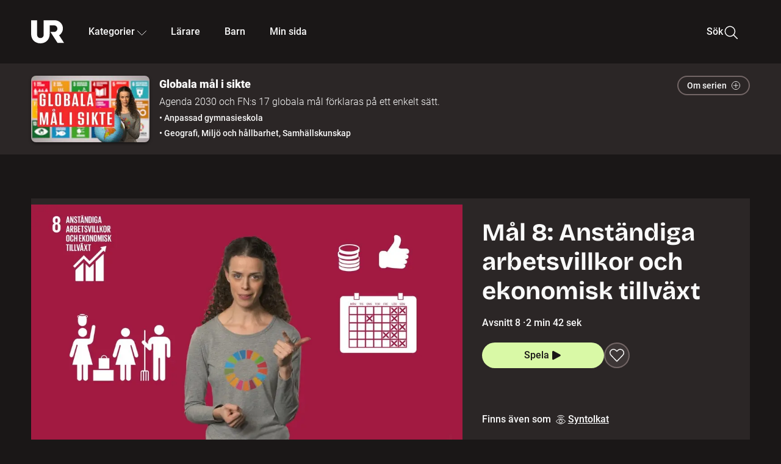

--- FILE ---
content_type: text/html; charset=utf-8
request_url: https://embed.ur.se/program/216081-globala-mal-i-sikte-mal-8-anstandiga-arbetsvillkor-och-ekonomisk-tillvaxt
body_size: 28733
content:
<!DOCTYPE html><html lang="sv"><head><link rel="preload" href="/fonts/Roboto-300.woff2" as="font" crossorigin="" data-next-head=""/><link rel="preload" href="/fonts/Roboto-500.woff2" as="font" crossorigin="" data-next-head=""/><link rel="preload" href="/fonts/Roboto-900.woff2" as="font" crossorigin="" data-next-head=""/><link rel="icon" href="/favicon.ico" data-next-head=""/><meta charSet="utf-8" data-next-head=""/><meta name="viewport" content="width=device-width, initial-scale=1.0, user-scalable=yes" data-next-head=""/><meta name="format-detection" content="telephone=no" data-next-head=""/><link rel="icon" sizes="192x192" href="/touch-icons/touch-icon-192x192.png" data-next-head=""/><link rel="apple-touch-icon" sizes="192x192" href="/touch-icons/touch-icon-192x192.png" data-next-head=""/><link rel="apple-touch-icon" sizes="180x180" href="/touch-icons/touch-icon-180x180.png" data-next-head=""/><link rel="apple-touch-icon" sizes="152x152" href="/touch-icons/touch-icon-152x152.png" data-next-head=""/><link rel="apple-touch-icon" sizes="144x144" href="/touch-icons/touch-icon-144x144.png" data-next-head=""/><link rel="apple-touch-icon" sizes="120x120" href="/touch-icons/touch-icon-120x120.png" data-next-head=""/><link rel="apple-touch-icon" sizes="114x114" href="/touch-icons/touch-icon-114x114.png" data-next-head=""/><link rel="apple-touch-icon" sizes="76x76" href="/touch-icons/touch-icon-76x76.png" data-next-head=""/><link rel="apple-touch-icon" sizes="72x72" href="/touch-icons/touch-icon-72x72.png" data-next-head=""/><link rel="shortcut icon" href="/favicon.ico" data-next-head=""/><link rel="manifest" href="/manifest.json" data-next-head=""/><title data-next-head="">Globala mål i sikte: Mål 8: Anständiga arbetsvillkor och ekonomisk tillväxt | UR Play</title><meta name="description" content="Alla kvinnor och män ska ha rätt till ett jobb med bra lön och anständiga arbetsvillkor. Dessutom ska allt barnarbetet utrotas och arbetsplatser ska följa de lagar och regler som finns. Det här främjar tillväxt och skapar nya jobb. Men vad kan du själv göra för att vi ska uppnå mål åtta?" data-next-head=""/><link rel="canonical" href="https://urplay.se/program/216081-globala-mal-i-sikte-mal-8-anstandiga-arbetsvillkor-och-ekonomisk-tillvaxt" data-next-head=""/><meta property="og:title" content="Globala mål i sikte: Mål 8: Anständiga arbetsvillkor och ekonomisk tillväxt | UR Play" data-next-head=""/><meta property="og:locale" content="sv_SE" data-next-head=""/><meta property="og:site_name" content="urplay.se" data-next-head=""/><meta property="og:image" content="https://some-assets.ur.se/some/urplay/216081/hd.jpg" data-next-head=""/><meta property="og:url" content="https://urplay.se/program/216081-globala-mal-i-sikte-mal-8-anstandiga-arbetsvillkor-och-ekonomisk-tillvaxt" data-next-head=""/><meta property="og:description" content="Alla kvinnor och män ska ha rätt till ett jobb med bra lön och anständiga arbetsvillkor. Dessutom ska allt barnarbetet utrotas och arbetsplatser ska följa de lagar och regler som finns. Det här främjar tillväxt och skapar nya jobb. Men vad kan du själv göra för att vi ska uppnå mål åtta?" data-next-head=""/><link rel="preload" as="image" imageSrcSet="/_next/image?url=https%3A%2F%2Fassets.ur.se%2Fid%2F216081%2Fimages%2F1_xl.jpg&amp;w=128&amp;q=75 128w, /_next/image?url=https%3A%2F%2Fassets.ur.se%2Fid%2F216081%2Fimages%2F1_xl.jpg&amp;w=256&amp;q=75 256w, /_next/image?url=https%3A%2F%2Fassets.ur.se%2Fid%2F216081%2Fimages%2F1_xl.jpg&amp;w=384&amp;q=75 384w, /_next/image?url=https%3A%2F%2Fassets.ur.se%2Fid%2F216081%2Fimages%2F1_xl.jpg&amp;w=640&amp;q=75 640w, /_next/image?url=https%3A%2F%2Fassets.ur.se%2Fid%2F216081%2Fimages%2F1_xl.jpg&amp;w=768&amp;q=75 768w, /_next/image?url=https%3A%2F%2Fassets.ur.se%2Fid%2F216081%2Fimages%2F1_xl.jpg&amp;w=1201&amp;q=75 1201w, /_next/image?url=https%3A%2F%2Fassets.ur.se%2Fid%2F216081%2Fimages%2F1_xl.jpg&amp;w=1441&amp;q=75 1441w, /_next/image?url=https%3A%2F%2Fassets.ur.se%2Fid%2F216081%2Fimages%2F1_xl.jpg&amp;w=1601&amp;q=75 1601w" imageSizes="(min-width: 1600px) 1216px, (min-width: 1201px) calc(100vw - 16vw), 100vw" data-next-head=""/><script id="cookiebot-google-consent-mode" data-cookieconsent="ignore" data-nscript="beforeInteractive">
              window.dataLayer = window.dataLayer || [];
              function gtag() {
                  dataLayer.push(arguments);
              }
              gtag('consent', 'default', {
                  'ad_personalization': 'denied',
                  'ad_storage': 'denied',
                  'ad_user_data': 'denied',
                  'analytics_storage': 'denied',
                  'functionality_storage': 'denied',
                  'personalization_storage': 'denied',
                  'security_storage': 'granted',
                  'wait_for_update': 500,
              });
              gtag("set", "ads_data_redaction", true);
              gtag("set", "url_passthrough", false);
          </script><link rel="preload" href="/_next/static/chunks/7076bda25b28cdb3.css" as="style"/><link rel="stylesheet" href="/_next/static/chunks/7076bda25b28cdb3.css" data-n-g=""/><link rel="preload" href="/_next/static/chunks/1328ce9608f8cfe1.css" as="style"/><link rel="stylesheet" href="/_next/static/chunks/1328ce9608f8cfe1.css" data-n-p=""/><link rel="preload" href="/_next/static/chunks/d0a8717e5544070a.css" as="style"/><link rel="stylesheet" href="/_next/static/chunks/d0a8717e5544070a.css" data-n-p=""/><link rel="preload" href="/_next/static/chunks/95c55e814dc06495.css" as="style"/><link rel="stylesheet" href="/_next/static/chunks/95c55e814dc06495.css" data-n-p=""/><noscript data-n-css=""></noscript><script id="Cookiebot" src="https://consent.cookiebot.com/uc.js" data-cbid="60f149ef-77bc-47f4-90c1-a55c6b64370d" type="text/javascript" defer="" data-nscript="beforeInteractive"></script><script src="/_next/static/chunks/8b0fadecbda20ec4.js" defer=""></script><script src="/_next/static/chunks/0a5ec7238ed45aa5.js" defer=""></script><script src="/_next/static/chunks/38b600d2944b763f.js" defer=""></script><script src="/_next/static/chunks/1b458d3314ff1526.js" defer=""></script><script src="/_next/static/chunks/8883734e5ee736da.js" defer=""></script><script src="/_next/static/chunks/a23755e3bf3a2815.js" defer=""></script><script src="/_next/static/chunks/b5461445c0c53d30.js" defer=""></script><script src="/_next/static/chunks/80cde05bcb2be8b1.js" defer=""></script><script src="/_next/static/chunks/turbopack-89f44220f8172062.js" defer=""></script><script src="/_next/static/chunks/0708c57a9e8669a1.js" defer=""></script><script src="/_next/static/chunks/02089553c1b7dfdd.js" defer=""></script><script src="/_next/static/chunks/0732e572cccfdac5.js" defer=""></script><script src="/_next/static/chunks/25f2d7d99fa4c05a.js" defer=""></script><script src="/_next/static/chunks/203f3d30e8959569.js" defer=""></script><script src="/_next/static/chunks/eec6a1d1b6dcdb79.js" defer=""></script><script src="/_next/static/chunks/b4cb25928884d765.js" defer=""></script><script src="/_next/static/chunks/2dd311a6ed6035c7.js" defer=""></script><script src="/_next/static/chunks/0d8706ec0bcc0224.js" defer=""></script><script src="/_next/static/chunks/367d3d2af9ed8618.js" defer=""></script><script src="/_next/static/chunks/turbopack-480e3b7febaa9952.js" defer=""></script><script src="/_next/static/l5F87wjBIBsG3K9yRPT4a/_ssgManifest.js" defer=""></script><script src="/_next/static/l5F87wjBIBsG3K9yRPT4a/_buildManifest.js" defer=""></script><meta name="sentry-trace" content="cd3ad4ea505b3bfdafbe7065d764e851-dba1aafe63feebf1-0"/><meta name="baggage" content="sentry-environment=production,sentry-public_key=ef851232e4a5b9cdde2454c5acff091c,sentry-trace_id=cd3ad4ea505b3bfdafbe7065d764e851,sentry-sampled=false,sentry-sample_rand=0.6799039648986689,sentry-sample_rate=0.01"/></head><body><div id="__next"><div class="Layout-module__fmZ1UG__mainBackground"><header class=""><div class="SiteHeader-module__gsr0IW__siteHeader"><div class="SiteHeader-module__gsr0IW__wrapper"><button id="resetFocus" tabindex="-1" aria-hidden="true" class="SiteHeader-module__gsr0IW__resetFocusButton"></button><a class="SiteHeader-module__gsr0IW__accessibilityLinks" href="#huvudinnehall">Till huvudinnehåll</a><div class="SiteHeader-module__gsr0IW__menuContainer SiteHeader-module__gsr0IW__hideMenu"><nav aria-label="Huvudmeny" class="PrimaryNavigation-module__g0Mera__navigation" tabindex="-1"><ul class="menu PrimaryNavigation-module__g0Mera__menuWrapper"><li class="PrimaryNavigation-module__g0Mera__logoItem"><div class="PrimaryNavigation-module__g0Mera__mobileCloseButtonContainer"><button class="PrimaryNavigation-module__g0Mera__mobileCloseButton" aria-label="Stäng huvudmeny" aria-controls="Huvudmeny" aria-expanded="false"><svg xmlns="http://www.w3.org/2000/svg" width="24" height="24" viewBox="0 0 24 24" aria-hidden="true" focusable="false" class="PrimaryNavigation-module__g0Mera__closeIcon"><path fill="none" fill-rule="evenodd" stroke="#110737" stroke-linecap="round" stroke-linejoin="round" stroke-width="1.5" d="m4.5 19.5 15-15m-15 0 15 15"></path></svg></button></div><a class="PrimaryNavigation-module__g0Mera__logoLink" data-trk-primary-navigation="Logo" href="/"><svg xmlns="http://www.w3.org/2000/svg" width="200" height="200" viewBox="0 0 200 200" class="PrimaryNavigation-module__g0Mera__logo" focusable="false" role="img" aria-label="UR Play"><path fill="#FFF" fill-rule="evenodd" d="M169.92 125.104c13.91-8.81 23.22-24.207 23.019-41.648C193.253 56.257 170.449 34 143.115 34H76.347v87.325c0 12.838-8.964 20.61-20.02 20.61-11.058 0-20.022-7.772-20.022-20.61V34H0v82.572C0 153.03 25.218 174 56.326 174c31.109 0 56.325-20.97 56.325-57.428V64.85h26.147c10.995 0 20.3 8.564 20.625 19.5.336 11.364-8.852 20.713-20.197 20.713H117.4l43.065 66.312H200z"></path></svg></a></li><li class="PrimaryNavigation-module__g0Mera__navItem PrimaryNavigation-module__g0Mera__categoriesNavItemDesktop"><button aria-expanded="false" data-trk-primary-navigation-kategorier="closed" class="NavDropdown-module__Tj6GOG__navButton" data-trk-primary-navigation="Kategorier" type="button">Kategorier<svg xmlns="http://www.w3.org/2000/svg" width="24" height="24" viewBox="0 0 24 24" aria-hidden="true" class="NavDropdown-module__Tj6GOG__caret Caret-module__Bw2tFq__down" focusable="false"><path fill="none" stroke="#110737" stroke-linecap="round" stroke-linejoin="round" stroke-width="1.5" d="M23.25 16.689 12.53 5.97a.75.75 0 0 0-1.06 0L.75 16.689"></path></svg></button><div class="NavDropdown-module__Tj6GOG__navMenu"><div aria-hidden="true" class="CategoriesMenu-module__nuJBlW__backdrop CategoriesMenu-module__nuJBlW__noBackdrop"></div><div class="CategoriesMenu-module__nuJBlW__categoriesMenu"><div class="CategoriesMenu-module__nuJBlW__topRow"><a class="CategoriesMenu-module__nuJBlW__topLink" href="/bladdra/alla-kategorier">Alla kategorier</a><a class="CategoriesMenu-module__nuJBlW__topLink" href="/bladdra/alla-program">Program A till Ö</a></div><ul class="CategoriesMenu-module__nuJBlW__highlightedCategories"><li class="NavigationListItem-module__T6YIQq__item CategoriesMenu-module__nuJBlW__categoryItem"><div class="NavigationListItem-module__T6YIQq__imageOverlay"></div><img alt="" loading="lazy" width="640" height="360" decoding="async" data-nimg="1" class="NavigationListItem-module__T6YIQq__categoryImage" style="color:transparent" sizes="(min-width: 1600px) calc(1216px * .24), (min-width: 1201px) calc((100vw - 16vw) * .24), (min-width: 768px) 24vw, (min-width: 640px) 48vw, 38vw" srcSet="/_next/image?url=https%3A%2F%2Fur.imagevault.app%2Fpublishedmedia%2F9m6olbh6d9ei2kyj2kmu%2Fsyntolkatny.png&amp;w=128&amp;q=75 128w, /_next/image?url=https%3A%2F%2Fur.imagevault.app%2Fpublishedmedia%2F9m6olbh6d9ei2kyj2kmu%2Fsyntolkatny.png&amp;w=256&amp;q=75 256w, /_next/image?url=https%3A%2F%2Fur.imagevault.app%2Fpublishedmedia%2F9m6olbh6d9ei2kyj2kmu%2Fsyntolkatny.png&amp;w=384&amp;q=75 384w, /_next/image?url=https%3A%2F%2Fur.imagevault.app%2Fpublishedmedia%2F9m6olbh6d9ei2kyj2kmu%2Fsyntolkatny.png&amp;w=640&amp;q=75 640w, /_next/image?url=https%3A%2F%2Fur.imagevault.app%2Fpublishedmedia%2F9m6olbh6d9ei2kyj2kmu%2Fsyntolkatny.png&amp;w=768&amp;q=75 768w, /_next/image?url=https%3A%2F%2Fur.imagevault.app%2Fpublishedmedia%2F9m6olbh6d9ei2kyj2kmu%2Fsyntolkatny.png&amp;w=1201&amp;q=75 1201w, /_next/image?url=https%3A%2F%2Fur.imagevault.app%2Fpublishedmedia%2F9m6olbh6d9ei2kyj2kmu%2Fsyntolkatny.png&amp;w=1441&amp;q=75 1441w, /_next/image?url=https%3A%2F%2Fur.imagevault.app%2Fpublishedmedia%2F9m6olbh6d9ei2kyj2kmu%2Fsyntolkatny.png&amp;w=1601&amp;q=75 1601w" src="/_next/image?url=https%3A%2F%2Fur.imagevault.app%2Fpublishedmedia%2F9m6olbh6d9ei2kyj2kmu%2Fsyntolkatny.png&amp;w=1601&amp;q=75"/><a class="NavigationListItem-module__T6YIQq__categoryLink" data-trk-categories-menu="Syntolkat" href="/bladdra/syntolkat"><span class="NavigationListItem-module__T6YIQq__linkText">Syntolkat</span></a><div class="NavigationListItem-module__T6YIQq__gradient"></div></li><li class="NavigationListItem-module__T6YIQq__item CategoriesMenu-module__nuJBlW__categoryItem"><div class="NavigationListItem-module__T6YIQq__imageOverlay"></div><img alt="" loading="lazy" width="640" height="360" decoding="async" data-nimg="1" class="NavigationListItem-module__T6YIQq__categoryImage" style="color:transparent" sizes="(min-width: 1600px) calc(1216px * .24), (min-width: 1201px) calc((100vw - 16vw) * .24), (min-width: 768px) 24vw, (min-width: 640px) 48vw, 38vw" srcSet="/_next/image?url=https%3A%2F%2Fur.imagevault.app%2Fpublishedmedia%2Frhqa3paguquththzuoa4%2Fdokumenta-rny.png&amp;w=128&amp;q=75 128w, /_next/image?url=https%3A%2F%2Fur.imagevault.app%2Fpublishedmedia%2Frhqa3paguquththzuoa4%2Fdokumenta-rny.png&amp;w=256&amp;q=75 256w, /_next/image?url=https%3A%2F%2Fur.imagevault.app%2Fpublishedmedia%2Frhqa3paguquththzuoa4%2Fdokumenta-rny.png&amp;w=384&amp;q=75 384w, /_next/image?url=https%3A%2F%2Fur.imagevault.app%2Fpublishedmedia%2Frhqa3paguquththzuoa4%2Fdokumenta-rny.png&amp;w=640&amp;q=75 640w, /_next/image?url=https%3A%2F%2Fur.imagevault.app%2Fpublishedmedia%2Frhqa3paguquththzuoa4%2Fdokumenta-rny.png&amp;w=768&amp;q=75 768w, /_next/image?url=https%3A%2F%2Fur.imagevault.app%2Fpublishedmedia%2Frhqa3paguquththzuoa4%2Fdokumenta-rny.png&amp;w=1201&amp;q=75 1201w, /_next/image?url=https%3A%2F%2Fur.imagevault.app%2Fpublishedmedia%2Frhqa3paguquththzuoa4%2Fdokumenta-rny.png&amp;w=1441&amp;q=75 1441w, /_next/image?url=https%3A%2F%2Fur.imagevault.app%2Fpublishedmedia%2Frhqa3paguquththzuoa4%2Fdokumenta-rny.png&amp;w=1601&amp;q=75 1601w" src="/_next/image?url=https%3A%2F%2Fur.imagevault.app%2Fpublishedmedia%2Frhqa3paguquththzuoa4%2Fdokumenta-rny.png&amp;w=1601&amp;q=75"/><a class="NavigationListItem-module__T6YIQq__categoryLink" data-trk-categories-menu="Dokumentär" href="/bladdra/dokumentar"><span class="NavigationListItem-module__T6YIQq__linkText">Dokumentär</span></a><div class="NavigationListItem-module__T6YIQq__gradient"></div></li><li class="NavigationListItem-module__T6YIQq__item CategoriesMenu-module__nuJBlW__categoryItem"><div class="NavigationListItem-module__T6YIQq__imageOverlay"></div><img alt="" loading="lazy" width="640" height="360" decoding="async" data-nimg="1" class="NavigationListItem-module__T6YIQq__categoryImage" style="color:transparent" sizes="(min-width: 1600px) calc(1216px * .24), (min-width: 1201px) calc((100vw - 16vw) * .24), (min-width: 768px) 24vw, (min-width: 640px) 48vw, 38vw" srcSet="/_next/image?url=https%3A%2F%2Fur.imagevault.app%2Fpublishedmedia%2Fash3p5xkwl2oxew6vpk0%2FKortfilm_kategori.png&amp;w=128&amp;q=75 128w, /_next/image?url=https%3A%2F%2Fur.imagevault.app%2Fpublishedmedia%2Fash3p5xkwl2oxew6vpk0%2FKortfilm_kategori.png&amp;w=256&amp;q=75 256w, /_next/image?url=https%3A%2F%2Fur.imagevault.app%2Fpublishedmedia%2Fash3p5xkwl2oxew6vpk0%2FKortfilm_kategori.png&amp;w=384&amp;q=75 384w, /_next/image?url=https%3A%2F%2Fur.imagevault.app%2Fpublishedmedia%2Fash3p5xkwl2oxew6vpk0%2FKortfilm_kategori.png&amp;w=640&amp;q=75 640w, /_next/image?url=https%3A%2F%2Fur.imagevault.app%2Fpublishedmedia%2Fash3p5xkwl2oxew6vpk0%2FKortfilm_kategori.png&amp;w=768&amp;q=75 768w, /_next/image?url=https%3A%2F%2Fur.imagevault.app%2Fpublishedmedia%2Fash3p5xkwl2oxew6vpk0%2FKortfilm_kategori.png&amp;w=1201&amp;q=75 1201w, /_next/image?url=https%3A%2F%2Fur.imagevault.app%2Fpublishedmedia%2Fash3p5xkwl2oxew6vpk0%2FKortfilm_kategori.png&amp;w=1441&amp;q=75 1441w, /_next/image?url=https%3A%2F%2Fur.imagevault.app%2Fpublishedmedia%2Fash3p5xkwl2oxew6vpk0%2FKortfilm_kategori.png&amp;w=1601&amp;q=75 1601w" src="/_next/image?url=https%3A%2F%2Fur.imagevault.app%2Fpublishedmedia%2Fash3p5xkwl2oxew6vpk0%2FKortfilm_kategori.png&amp;w=1601&amp;q=75"/><a class="NavigationListItem-module__T6YIQq__categoryLink" data-trk-categories-menu="Kortfilm" href="/bladdra/kortfilm"><span class="NavigationListItem-module__T6YIQq__linkText">Kortfilm</span></a><div class="NavigationListItem-module__T6YIQq__gradient"></div></li><li class="NavigationListItem-module__T6YIQq__item CategoriesMenu-module__nuJBlW__categoryItem"><div class="NavigationListItem-module__T6YIQq__imageOverlay"></div><img alt="" loading="lazy" width="640" height="360" decoding="async" data-nimg="1" class="NavigationListItem-module__T6YIQq__categoryImage" style="color:transparent" sizes="(min-width: 1600px) calc(1216px * .24), (min-width: 1201px) calc((100vw - 16vw) * .24), (min-width: 768px) 24vw, (min-width: 640px) 48vw, 38vw" srcSet="/_next/image?url=https%3A%2F%2Fur.imagevault.app%2Fpublishedmedia%2F83s66kbxiipc46zanxcf%2Fdramany.png&amp;w=128&amp;q=75 128w, /_next/image?url=https%3A%2F%2Fur.imagevault.app%2Fpublishedmedia%2F83s66kbxiipc46zanxcf%2Fdramany.png&amp;w=256&amp;q=75 256w, /_next/image?url=https%3A%2F%2Fur.imagevault.app%2Fpublishedmedia%2F83s66kbxiipc46zanxcf%2Fdramany.png&amp;w=384&amp;q=75 384w, /_next/image?url=https%3A%2F%2Fur.imagevault.app%2Fpublishedmedia%2F83s66kbxiipc46zanxcf%2Fdramany.png&amp;w=640&amp;q=75 640w, /_next/image?url=https%3A%2F%2Fur.imagevault.app%2Fpublishedmedia%2F83s66kbxiipc46zanxcf%2Fdramany.png&amp;w=768&amp;q=75 768w, /_next/image?url=https%3A%2F%2Fur.imagevault.app%2Fpublishedmedia%2F83s66kbxiipc46zanxcf%2Fdramany.png&amp;w=1201&amp;q=75 1201w, /_next/image?url=https%3A%2F%2Fur.imagevault.app%2Fpublishedmedia%2F83s66kbxiipc46zanxcf%2Fdramany.png&amp;w=1441&amp;q=75 1441w, /_next/image?url=https%3A%2F%2Fur.imagevault.app%2Fpublishedmedia%2F83s66kbxiipc46zanxcf%2Fdramany.png&amp;w=1601&amp;q=75 1601w" src="/_next/image?url=https%3A%2F%2Fur.imagevault.app%2Fpublishedmedia%2F83s66kbxiipc46zanxcf%2Fdramany.png&amp;w=1601&amp;q=75"/><a class="NavigationListItem-module__T6YIQq__categoryLink" data-trk-categories-menu="Drama" href="/bladdra/drama"><span class="NavigationListItem-module__T6YIQq__linkText">Drama</span></a><div class="NavigationListItem-module__T6YIQq__gradient"></div></li><li class="NavigationListItem-module__T6YIQq__item CategoriesMenu-module__nuJBlW__categoryItem"><div class="NavigationListItem-module__T6YIQq__imageOverlay"></div><img alt="" loading="lazy" width="640" height="360" decoding="async" data-nimg="1" class="NavigationListItem-module__T6YIQq__categoryImage" style="color:transparent" sizes="(min-width: 1600px) calc(1216px * .24), (min-width: 1201px) calc((100vw - 16vw) * .24), (min-width: 768px) 24vw, (min-width: 640px) 48vw, 38vw" srcSet="/_next/image?url=https%3A%2F%2Fur.imagevault.app%2Fpublishedmedia%2Ft3a3nq9md6wi29ksvh3d%2Ffo-rela-sningarny.png&amp;w=128&amp;q=75 128w, /_next/image?url=https%3A%2F%2Fur.imagevault.app%2Fpublishedmedia%2Ft3a3nq9md6wi29ksvh3d%2Ffo-rela-sningarny.png&amp;w=256&amp;q=75 256w, /_next/image?url=https%3A%2F%2Fur.imagevault.app%2Fpublishedmedia%2Ft3a3nq9md6wi29ksvh3d%2Ffo-rela-sningarny.png&amp;w=384&amp;q=75 384w, /_next/image?url=https%3A%2F%2Fur.imagevault.app%2Fpublishedmedia%2Ft3a3nq9md6wi29ksvh3d%2Ffo-rela-sningarny.png&amp;w=640&amp;q=75 640w, /_next/image?url=https%3A%2F%2Fur.imagevault.app%2Fpublishedmedia%2Ft3a3nq9md6wi29ksvh3d%2Ffo-rela-sningarny.png&amp;w=768&amp;q=75 768w, /_next/image?url=https%3A%2F%2Fur.imagevault.app%2Fpublishedmedia%2Ft3a3nq9md6wi29ksvh3d%2Ffo-rela-sningarny.png&amp;w=1201&amp;q=75 1201w, /_next/image?url=https%3A%2F%2Fur.imagevault.app%2Fpublishedmedia%2Ft3a3nq9md6wi29ksvh3d%2Ffo-rela-sningarny.png&amp;w=1441&amp;q=75 1441w, /_next/image?url=https%3A%2F%2Fur.imagevault.app%2Fpublishedmedia%2Ft3a3nq9md6wi29ksvh3d%2Ffo-rela-sningarny.png&amp;w=1601&amp;q=75 1601w" src="/_next/image?url=https%3A%2F%2Fur.imagevault.app%2Fpublishedmedia%2Ft3a3nq9md6wi29ksvh3d%2Ffo-rela-sningarny.png&amp;w=1601&amp;q=75"/><a class="NavigationListItem-module__T6YIQq__categoryLink" data-trk-categories-menu="Föreläsningar" href="/bladdra/forelasningar"><span class="NavigationListItem-module__T6YIQq__linkText">Föreläsningar</span></a><div class="NavigationListItem-module__T6YIQq__gradient"></div></li><li class="NavigationListItem-module__T6YIQq__item CategoriesMenu-module__nuJBlW__categoryItem"><div class="NavigationListItem-module__T6YIQq__imageOverlay"></div><img alt="" loading="lazy" width="640" height="360" decoding="async" data-nimg="1" class="NavigationListItem-module__T6YIQq__categoryImage" style="color:transparent" sizes="(min-width: 1600px) calc(1216px * .24), (min-width: 1201px) calc((100vw - 16vw) * .24), (min-width: 768px) 24vw, (min-width: 640px) 48vw, 38vw" srcSet="/_next/image?url=https%3A%2F%2Fur.imagevault.app%2Fpublishedmedia%2Fche5jfu3y04eyx5x9jwm%2Fvetenskap.png&amp;w=128&amp;q=75 128w, /_next/image?url=https%3A%2F%2Fur.imagevault.app%2Fpublishedmedia%2Fche5jfu3y04eyx5x9jwm%2Fvetenskap.png&amp;w=256&amp;q=75 256w, /_next/image?url=https%3A%2F%2Fur.imagevault.app%2Fpublishedmedia%2Fche5jfu3y04eyx5x9jwm%2Fvetenskap.png&amp;w=384&amp;q=75 384w, /_next/image?url=https%3A%2F%2Fur.imagevault.app%2Fpublishedmedia%2Fche5jfu3y04eyx5x9jwm%2Fvetenskap.png&amp;w=640&amp;q=75 640w, /_next/image?url=https%3A%2F%2Fur.imagevault.app%2Fpublishedmedia%2Fche5jfu3y04eyx5x9jwm%2Fvetenskap.png&amp;w=768&amp;q=75 768w, /_next/image?url=https%3A%2F%2Fur.imagevault.app%2Fpublishedmedia%2Fche5jfu3y04eyx5x9jwm%2Fvetenskap.png&amp;w=1201&amp;q=75 1201w, /_next/image?url=https%3A%2F%2Fur.imagevault.app%2Fpublishedmedia%2Fche5jfu3y04eyx5x9jwm%2Fvetenskap.png&amp;w=1441&amp;q=75 1441w, /_next/image?url=https%3A%2F%2Fur.imagevault.app%2Fpublishedmedia%2Fche5jfu3y04eyx5x9jwm%2Fvetenskap.png&amp;w=1601&amp;q=75 1601w" src="/_next/image?url=https%3A%2F%2Fur.imagevault.app%2Fpublishedmedia%2Fche5jfu3y04eyx5x9jwm%2Fvetenskap.png&amp;w=1601&amp;q=75"/><a class="NavigationListItem-module__T6YIQq__categoryLink" data-trk-categories-menu="Vetenskap &amp; teknik" href="/bladdra/vetenskap"><span class="NavigationListItem-module__T6YIQq__linkText">Vetenskap &amp; teknik</span></a><div class="NavigationListItem-module__T6YIQq__gradient"></div></li><li class="NavigationListItem-module__T6YIQq__item CategoriesMenu-module__nuJBlW__categoryItem"><div class="NavigationListItem-module__T6YIQq__imageOverlay"></div><img alt="" loading="lazy" width="640" height="360" decoding="async" data-nimg="1" class="NavigationListItem-module__T6YIQq__categoryImage" style="color:transparent" sizes="(min-width: 1600px) calc(1216px * .24), (min-width: 1201px) calc((100vw - 16vw) * .24), (min-width: 768px) 24vw, (min-width: 640px) 48vw, 38vw" srcSet="/_next/image?url=https%3A%2F%2Fur.imagevault.app%2Fpublishedmedia%2Fx9un8m0h5shqn4bds1ig%2FPoddar_kategori.png&amp;w=128&amp;q=75 128w, /_next/image?url=https%3A%2F%2Fur.imagevault.app%2Fpublishedmedia%2Fx9un8m0h5shqn4bds1ig%2FPoddar_kategori.png&amp;w=256&amp;q=75 256w, /_next/image?url=https%3A%2F%2Fur.imagevault.app%2Fpublishedmedia%2Fx9un8m0h5shqn4bds1ig%2FPoddar_kategori.png&amp;w=384&amp;q=75 384w, /_next/image?url=https%3A%2F%2Fur.imagevault.app%2Fpublishedmedia%2Fx9un8m0h5shqn4bds1ig%2FPoddar_kategori.png&amp;w=640&amp;q=75 640w, /_next/image?url=https%3A%2F%2Fur.imagevault.app%2Fpublishedmedia%2Fx9un8m0h5shqn4bds1ig%2FPoddar_kategori.png&amp;w=768&amp;q=75 768w, /_next/image?url=https%3A%2F%2Fur.imagevault.app%2Fpublishedmedia%2Fx9un8m0h5shqn4bds1ig%2FPoddar_kategori.png&amp;w=1201&amp;q=75 1201w, /_next/image?url=https%3A%2F%2Fur.imagevault.app%2Fpublishedmedia%2Fx9un8m0h5shqn4bds1ig%2FPoddar_kategori.png&amp;w=1441&amp;q=75 1441w, /_next/image?url=https%3A%2F%2Fur.imagevault.app%2Fpublishedmedia%2Fx9un8m0h5shqn4bds1ig%2FPoddar_kategori.png&amp;w=1601&amp;q=75 1601w" src="/_next/image?url=https%3A%2F%2Fur.imagevault.app%2Fpublishedmedia%2Fx9un8m0h5shqn4bds1ig%2FPoddar_kategori.png&amp;w=1601&amp;q=75"/><a class="NavigationListItem-module__T6YIQq__categoryLink" data-trk-categories-menu="Poddar" href="/bladdra/poddar"><span class="NavigationListItem-module__T6YIQq__linkText">Poddar</span></a><div class="NavigationListItem-module__T6YIQq__gradient"></div></li><li class="NavigationListItem-module__T6YIQq__item CategoriesMenu-module__nuJBlW__categoryItem"><div class="NavigationListItem-module__T6YIQq__imageOverlay"></div><img alt="" loading="lazy" width="640" height="360" decoding="async" data-nimg="1" class="NavigationListItem-module__T6YIQq__categoryImage" style="color:transparent" sizes="(min-width: 1600px) calc(1216px * .24), (min-width: 1201px) calc((100vw - 16vw) * .24), (min-width: 768px) 24vw, (min-width: 640px) 48vw, 38vw" srcSet="/_next/image?url=https%3A%2F%2Fur.imagevault.app%2Fpublishedmedia%2Ftimhztx0qp288dcg6p04%2Fteckenspra-k3.png&amp;w=128&amp;q=75 128w, /_next/image?url=https%3A%2F%2Fur.imagevault.app%2Fpublishedmedia%2Ftimhztx0qp288dcg6p04%2Fteckenspra-k3.png&amp;w=256&amp;q=75 256w, /_next/image?url=https%3A%2F%2Fur.imagevault.app%2Fpublishedmedia%2Ftimhztx0qp288dcg6p04%2Fteckenspra-k3.png&amp;w=384&amp;q=75 384w, /_next/image?url=https%3A%2F%2Fur.imagevault.app%2Fpublishedmedia%2Ftimhztx0qp288dcg6p04%2Fteckenspra-k3.png&amp;w=640&amp;q=75 640w, /_next/image?url=https%3A%2F%2Fur.imagevault.app%2Fpublishedmedia%2Ftimhztx0qp288dcg6p04%2Fteckenspra-k3.png&amp;w=768&amp;q=75 768w, /_next/image?url=https%3A%2F%2Fur.imagevault.app%2Fpublishedmedia%2Ftimhztx0qp288dcg6p04%2Fteckenspra-k3.png&amp;w=1201&amp;q=75 1201w, /_next/image?url=https%3A%2F%2Fur.imagevault.app%2Fpublishedmedia%2Ftimhztx0qp288dcg6p04%2Fteckenspra-k3.png&amp;w=1441&amp;q=75 1441w, /_next/image?url=https%3A%2F%2Fur.imagevault.app%2Fpublishedmedia%2Ftimhztx0qp288dcg6p04%2Fteckenspra-k3.png&amp;w=1601&amp;q=75 1601w" src="/_next/image?url=https%3A%2F%2Fur.imagevault.app%2Fpublishedmedia%2Ftimhztx0qp288dcg6p04%2Fteckenspra-k3.png&amp;w=1601&amp;q=75"/><a class="NavigationListItem-module__T6YIQq__categoryLink" data-trk-categories-menu="Svenskt teckenspråk" href="/bladdra/svenskt-teckensprak"><span class="NavigationListItem-module__T6YIQq__linkText">Svenskt teckenspråk</span></a><div class="NavigationListItem-module__T6YIQq__gradient"></div></li></ul><div><span class="CategoriesMenu-module__nuJBlW__headingMinorityLanguages">Nationella minoriteter</span><ul class="CategoriesMenu-module__nuJBlW__minorityLanguages"><li class="NavigationListItem-module__T6YIQq__item CategoriesMenu-module__nuJBlW__minorityLanguagesItem"><div class="NavigationListItem-module__T6YIQq__imageOverlay"></div><img alt="" loading="lazy" width="640" height="360" decoding="async" data-nimg="1" class="NavigationListItem-module__T6YIQq__categoryImage" style="color:transparent" sizes="(min-width: 1600px) calc(1216px * .24), (min-width: 1201px) calc((100vw - 16vw) * .24), (min-width: 768px) 24vw, (min-width: 640px) 48vw, 38vw" srcSet="/_next/image?url=https%3A%2F%2Fur.imagevault.app%2Fpublishedmedia%2Fgklph3j35xmoo3pfe33m%2FFinska.png&amp;w=128&amp;q=75 128w, /_next/image?url=https%3A%2F%2Fur.imagevault.app%2Fpublishedmedia%2Fgklph3j35xmoo3pfe33m%2FFinska.png&amp;w=256&amp;q=75 256w, /_next/image?url=https%3A%2F%2Fur.imagevault.app%2Fpublishedmedia%2Fgklph3j35xmoo3pfe33m%2FFinska.png&amp;w=384&amp;q=75 384w, /_next/image?url=https%3A%2F%2Fur.imagevault.app%2Fpublishedmedia%2Fgklph3j35xmoo3pfe33m%2FFinska.png&amp;w=640&amp;q=75 640w, /_next/image?url=https%3A%2F%2Fur.imagevault.app%2Fpublishedmedia%2Fgklph3j35xmoo3pfe33m%2FFinska.png&amp;w=768&amp;q=75 768w, /_next/image?url=https%3A%2F%2Fur.imagevault.app%2Fpublishedmedia%2Fgklph3j35xmoo3pfe33m%2FFinska.png&amp;w=1201&amp;q=75 1201w, /_next/image?url=https%3A%2F%2Fur.imagevault.app%2Fpublishedmedia%2Fgklph3j35xmoo3pfe33m%2FFinska.png&amp;w=1441&amp;q=75 1441w, /_next/image?url=https%3A%2F%2Fur.imagevault.app%2Fpublishedmedia%2Fgklph3j35xmoo3pfe33m%2FFinska.png&amp;w=1601&amp;q=75 1601w" src="/_next/image?url=https%3A%2F%2Fur.imagevault.app%2Fpublishedmedia%2Fgklph3j35xmoo3pfe33m%2FFinska.png&amp;w=1601&amp;q=75"/><a class="NavigationListItem-module__T6YIQq__categoryLink" data-trk-categories-menu="Finska" href="/bladdra/finska"><span class="NavigationListItem-module__T6YIQq__linkText">Finska</span></a><div class="NavigationListItem-module__T6YIQq__gradient"></div></li><li class="NavigationListItem-module__T6YIQq__item CategoriesMenu-module__nuJBlW__minorityLanguagesItem"><div class="NavigationListItem-module__T6YIQq__imageOverlay"></div><img alt="" loading="lazy" width="640" height="360" decoding="async" data-nimg="1" class="NavigationListItem-module__T6YIQq__categoryImage" style="color:transparent" sizes="(min-width: 1600px) calc(1216px * .24), (min-width: 1201px) calc((100vw - 16vw) * .24), (min-width: 768px) 24vw, (min-width: 640px) 48vw, 38vw" srcSet="/_next/image?url=https%3A%2F%2Fur.imagevault.app%2Fpublishedmedia%2Fymydi91ihy6x98yto9ev%2FJiddisch.png&amp;w=128&amp;q=75 128w, /_next/image?url=https%3A%2F%2Fur.imagevault.app%2Fpublishedmedia%2Fymydi91ihy6x98yto9ev%2FJiddisch.png&amp;w=256&amp;q=75 256w, /_next/image?url=https%3A%2F%2Fur.imagevault.app%2Fpublishedmedia%2Fymydi91ihy6x98yto9ev%2FJiddisch.png&amp;w=384&amp;q=75 384w, /_next/image?url=https%3A%2F%2Fur.imagevault.app%2Fpublishedmedia%2Fymydi91ihy6x98yto9ev%2FJiddisch.png&amp;w=640&amp;q=75 640w, /_next/image?url=https%3A%2F%2Fur.imagevault.app%2Fpublishedmedia%2Fymydi91ihy6x98yto9ev%2FJiddisch.png&amp;w=768&amp;q=75 768w, /_next/image?url=https%3A%2F%2Fur.imagevault.app%2Fpublishedmedia%2Fymydi91ihy6x98yto9ev%2FJiddisch.png&amp;w=1201&amp;q=75 1201w, /_next/image?url=https%3A%2F%2Fur.imagevault.app%2Fpublishedmedia%2Fymydi91ihy6x98yto9ev%2FJiddisch.png&amp;w=1441&amp;q=75 1441w, /_next/image?url=https%3A%2F%2Fur.imagevault.app%2Fpublishedmedia%2Fymydi91ihy6x98yto9ev%2FJiddisch.png&amp;w=1601&amp;q=75 1601w" src="/_next/image?url=https%3A%2F%2Fur.imagevault.app%2Fpublishedmedia%2Fymydi91ihy6x98yto9ev%2FJiddisch.png&amp;w=1601&amp;q=75"/><a class="NavigationListItem-module__T6YIQq__categoryLink" data-trk-categories-menu="Jiddisch" href="/bladdra/jiddisch"><span class="NavigationListItem-module__T6YIQq__linkText">Jiddisch</span></a><div class="NavigationListItem-module__T6YIQq__gradient"></div></li><li class="NavigationListItem-module__T6YIQq__item CategoriesMenu-module__nuJBlW__minorityLanguagesItem"><div class="NavigationListItem-module__T6YIQq__imageOverlay"></div><img alt="" loading="lazy" width="640" height="360" decoding="async" data-nimg="1" class="NavigationListItem-module__T6YIQq__categoryImage" style="color:transparent" sizes="(min-width: 1600px) calc(1216px * .24), (min-width: 1201px) calc((100vw - 16vw) * .24), (min-width: 768px) 24vw, (min-width: 640px) 48vw, 38vw" srcSet="/_next/image?url=https%3A%2F%2Fur.imagevault.app%2Fpublishedmedia%2F1cm4gy0uzaqmvfi9mgv7%2FMea-nkieli.png&amp;w=128&amp;q=75 128w, /_next/image?url=https%3A%2F%2Fur.imagevault.app%2Fpublishedmedia%2F1cm4gy0uzaqmvfi9mgv7%2FMea-nkieli.png&amp;w=256&amp;q=75 256w, /_next/image?url=https%3A%2F%2Fur.imagevault.app%2Fpublishedmedia%2F1cm4gy0uzaqmvfi9mgv7%2FMea-nkieli.png&amp;w=384&amp;q=75 384w, /_next/image?url=https%3A%2F%2Fur.imagevault.app%2Fpublishedmedia%2F1cm4gy0uzaqmvfi9mgv7%2FMea-nkieli.png&amp;w=640&amp;q=75 640w, /_next/image?url=https%3A%2F%2Fur.imagevault.app%2Fpublishedmedia%2F1cm4gy0uzaqmvfi9mgv7%2FMea-nkieli.png&amp;w=768&amp;q=75 768w, /_next/image?url=https%3A%2F%2Fur.imagevault.app%2Fpublishedmedia%2F1cm4gy0uzaqmvfi9mgv7%2FMea-nkieli.png&amp;w=1201&amp;q=75 1201w, /_next/image?url=https%3A%2F%2Fur.imagevault.app%2Fpublishedmedia%2F1cm4gy0uzaqmvfi9mgv7%2FMea-nkieli.png&amp;w=1441&amp;q=75 1441w, /_next/image?url=https%3A%2F%2Fur.imagevault.app%2Fpublishedmedia%2F1cm4gy0uzaqmvfi9mgv7%2FMea-nkieli.png&amp;w=1601&amp;q=75 1601w" src="/_next/image?url=https%3A%2F%2Fur.imagevault.app%2Fpublishedmedia%2F1cm4gy0uzaqmvfi9mgv7%2FMea-nkieli.png&amp;w=1601&amp;q=75"/><a class="NavigationListItem-module__T6YIQq__categoryLink" data-trk-categories-menu="Meänkieli" href="/bladdra/meankieli"><span class="NavigationListItem-module__T6YIQq__linkText">Meänkieli</span></a><div class="NavigationListItem-module__T6YIQq__gradient"></div></li><li class="NavigationListItem-module__T6YIQq__item CategoriesMenu-module__nuJBlW__minorityLanguagesItem"><div class="NavigationListItem-module__T6YIQq__imageOverlay"></div><img alt="" loading="lazy" width="640" height="360" decoding="async" data-nimg="1" class="NavigationListItem-module__T6YIQq__categoryImage" style="color:transparent" sizes="(min-width: 1600px) calc(1216px * .24), (min-width: 1201px) calc((100vw - 16vw) * .24), (min-width: 768px) 24vw, (min-width: 640px) 48vw, 38vw" srcSet="/_next/image?url=https%3A%2F%2Fur.imagevault.app%2Fpublishedmedia%2Fy6yw0zv2rz1a1ucaccz7%2FRomani.png&amp;w=128&amp;q=75 128w, /_next/image?url=https%3A%2F%2Fur.imagevault.app%2Fpublishedmedia%2Fy6yw0zv2rz1a1ucaccz7%2FRomani.png&amp;w=256&amp;q=75 256w, /_next/image?url=https%3A%2F%2Fur.imagevault.app%2Fpublishedmedia%2Fy6yw0zv2rz1a1ucaccz7%2FRomani.png&amp;w=384&amp;q=75 384w, /_next/image?url=https%3A%2F%2Fur.imagevault.app%2Fpublishedmedia%2Fy6yw0zv2rz1a1ucaccz7%2FRomani.png&amp;w=640&amp;q=75 640w, /_next/image?url=https%3A%2F%2Fur.imagevault.app%2Fpublishedmedia%2Fy6yw0zv2rz1a1ucaccz7%2FRomani.png&amp;w=768&amp;q=75 768w, /_next/image?url=https%3A%2F%2Fur.imagevault.app%2Fpublishedmedia%2Fy6yw0zv2rz1a1ucaccz7%2FRomani.png&amp;w=1201&amp;q=75 1201w, /_next/image?url=https%3A%2F%2Fur.imagevault.app%2Fpublishedmedia%2Fy6yw0zv2rz1a1ucaccz7%2FRomani.png&amp;w=1441&amp;q=75 1441w, /_next/image?url=https%3A%2F%2Fur.imagevault.app%2Fpublishedmedia%2Fy6yw0zv2rz1a1ucaccz7%2FRomani.png&amp;w=1601&amp;q=75 1601w" src="/_next/image?url=https%3A%2F%2Fur.imagevault.app%2Fpublishedmedia%2Fy6yw0zv2rz1a1ucaccz7%2FRomani.png&amp;w=1601&amp;q=75"/><a class="NavigationListItem-module__T6YIQq__categoryLink" data-trk-categories-menu="Romani" href="/bladdra/romani"><span class="NavigationListItem-module__T6YIQq__linkText">Romani</span></a><div class="NavigationListItem-module__T6YIQq__gradient"></div></li><li class="NavigationListItem-module__T6YIQq__item CategoriesMenu-module__nuJBlW__minorityLanguagesItem"><div class="NavigationListItem-module__T6YIQq__imageOverlay"></div><img alt="" loading="lazy" width="640" height="360" decoding="async" data-nimg="1" class="NavigationListItem-module__T6YIQq__categoryImage" style="color:transparent" sizes="(min-width: 1600px) calc(1216px * .24), (min-width: 1201px) calc((100vw - 16vw) * .24), (min-width: 768px) 24vw, (min-width: 640px) 48vw, 38vw" srcSet="/_next/image?url=https%3A%2F%2Fur.imagevault.app%2Fpublishedmedia%2F7a5zwn4o490f3vmxm9ee%2FSamiska.png&amp;w=128&amp;q=75 128w, /_next/image?url=https%3A%2F%2Fur.imagevault.app%2Fpublishedmedia%2F7a5zwn4o490f3vmxm9ee%2FSamiska.png&amp;w=256&amp;q=75 256w, /_next/image?url=https%3A%2F%2Fur.imagevault.app%2Fpublishedmedia%2F7a5zwn4o490f3vmxm9ee%2FSamiska.png&amp;w=384&amp;q=75 384w, /_next/image?url=https%3A%2F%2Fur.imagevault.app%2Fpublishedmedia%2F7a5zwn4o490f3vmxm9ee%2FSamiska.png&amp;w=640&amp;q=75 640w, /_next/image?url=https%3A%2F%2Fur.imagevault.app%2Fpublishedmedia%2F7a5zwn4o490f3vmxm9ee%2FSamiska.png&amp;w=768&amp;q=75 768w, /_next/image?url=https%3A%2F%2Fur.imagevault.app%2Fpublishedmedia%2F7a5zwn4o490f3vmxm9ee%2FSamiska.png&amp;w=1201&amp;q=75 1201w, /_next/image?url=https%3A%2F%2Fur.imagevault.app%2Fpublishedmedia%2F7a5zwn4o490f3vmxm9ee%2FSamiska.png&amp;w=1441&amp;q=75 1441w, /_next/image?url=https%3A%2F%2Fur.imagevault.app%2Fpublishedmedia%2F7a5zwn4o490f3vmxm9ee%2FSamiska.png&amp;w=1601&amp;q=75 1601w" src="/_next/image?url=https%3A%2F%2Fur.imagevault.app%2Fpublishedmedia%2F7a5zwn4o490f3vmxm9ee%2FSamiska.png&amp;w=1601&amp;q=75"/><a class="NavigationListItem-module__T6YIQq__categoryLink" data-trk-categories-menu="Samiska" href="/bladdra/samiska"><span class="NavigationListItem-module__T6YIQq__linkText">Samiska</span></a><div class="NavigationListItem-module__T6YIQq__gradient"></div></li></ul></div></div></div></li><li><a class="PrimaryNavigation-module__g0Mera__navItem PrimaryNavigation-module__g0Mera__categoriesNavItemMobile" href="/bladdra/alla-kategorier">Kategorier</a></li><li class="PrimaryNavigation-module__g0Mera__navItem"><a class="PrimaryNavigation-module__g0Mera__headerNavigation" data-trk-primary-navigation="Lärare" href="/utbildning">Lärare</a></li><li class="PrimaryNavigation-module__g0Mera__navItem"><a class="PrimaryNavigation-module__g0Mera__headerNavigation" data-trk-primary-navigation="Barn" href="/barn">Barn</a></li><li class="PrimaryNavigation-module__g0Mera__navItem PrimaryNavigation-module__g0Mera__myPageNavItem"><a class="PrimaryNavigation-module__g0Mera__headerNavigation" data-trk-my-page="navigationslänk" href="/min-sida">Min sida</a></li><li class="PrimaryNavigation-module__g0Mera__navItem PrimaryNavigation-module__g0Mera__searchItem"><a class="PrimaryNavigation-module__g0Mera__searchLink" data-hidden-in-tabtrap="true" href="/sok">Sök<svg xmlns="http://www.w3.org/2000/svg" width="24" height="24" stroke="#fff" viewBox="0 0 24 24" aria-hidden="true"><g fill="none" fill-rule="evenodd" stroke-linecap="round" stroke-linejoin="round" stroke-width="1.5"><circle cx="11.389" cy="11.389" r="8.056" transform="rotate(-23.025 11.39 11.389)"></circle><path d="m17.085 17.084 6.248 6.25"></path></g></svg></a></li><li class="PrimaryNavigation-module__g0Mera__navItem PrimaryNavigation-module__g0Mera__avatarItem"></li></ul></nav></div><div class="SiteHeader-module__gsr0IW__mobileMenuButtonContainer"><button class="SiteHeader-module__gsr0IW__mobileMenuButton" aria-expanded="false" aria-controls="Huvudmeny" aria-label="Öppna huvudmeny"><svg xmlns="http://www.w3.org/2000/svg" width="24" height="24" viewBox="0 0 24 24" aria-hidden="true" class="SiteHeader-module__gsr0IW__hamburgerIcon"><path fill="none" fill-rule="evenodd" stroke="#110737" stroke-linecap="round" stroke-linejoin="round" stroke-width="1.5" d="M2.25 18.003h19.5m-19.5-6h19.5m-19.5-6h19.5"></path></svg></button><a data-trk-primary-navigation="Logo" class="SiteHeader-module__gsr0IW__logoLink" href="/"><svg xmlns="http://www.w3.org/2000/svg" width="200" height="200" viewBox="0 0 200 200" class="SiteHeader-module__gsr0IW__logo" focusable="false" role="img" aria-label="UR Play"><path fill="#FFF" fill-rule="evenodd" d="M169.92 125.104c13.91-8.81 23.22-24.207 23.019-41.648C193.253 56.257 170.449 34 143.115 34H76.347v87.325c0 12.838-8.964 20.61-20.02 20.61-11.058 0-20.022-7.772-20.022-20.61V34H0v82.572C0 153.03 25.218 174 56.326 174c31.109 0 56.325-20.97 56.325-57.428V64.85h26.147c10.995 0 20.3 8.564 20.625 19.5.336 11.364-8.852 20.713-20.197 20.713H117.4l43.065 66.312H200z"></path></svg></a><div class="SiteHeader-module__gsr0IW__rightSideIcons"><a class="SiteHeader-module__gsr0IW__searchIcon" href="/sok"><svg xmlns="http://www.w3.org/2000/svg" width="24" height="24" stroke="#fff" viewBox="0 0 24 24" aria-label="Sök"><g fill="none" fill-rule="evenodd" stroke-linecap="round" stroke-linejoin="round" stroke-width="1.5"><circle cx="11.389" cy="11.389" r="8.056" transform="rotate(-23.025 11.39 11.389)"></circle><path d="m17.085 17.084 6.248 6.25"></path></g></svg></a></div></div></div></div></header><main id="huvudinnehall" class="Layout-module__fmZ1UG__main"><div class="SeriesBanner-module__NNuZBG__wrapper"><div class="SeriesBanner-module__NNuZBG__seriesBannerWrapper"><div class="SeriesBanner-module__NNuZBG__innerWrapper"><div class="SeriesBannerContent-module__PTFf_W__seriesBannerHeader SeriesBannerContent-module__PTFf_W__closed"><div class="SeriesBannerContent-module__PTFf_W__toggleButton"><button data-trk="series-banner-toggle-closed" type="button" aria-expanded="false" tabindex="0" class="Button-module__s3b5nq__button ToggleButton-module__QjyK-a__toggleButton Button-module__s3b5nq__secondaryButton Button-module__s3b5nq__smallButton">Om serien<svg xmlns="http://www.w3.org/2000/svg" width="24" height="24" viewBox="0 0 24 24" focusable="false"><g fill="none" fill-rule="evenodd" stroke="currentColor" stroke-width="1.5"><path stroke-linecap="round" stroke-linejoin="round" d="M6 12h12m-6-6v12"></path><circle cx="12" cy="12" r="11.25"></circle></g></svg></button></div><div class="SeriesBannerContent-module__PTFf_W__contentWrapper"><div class="SeriesBannerContent-module__PTFf_W__imageWrapper"><figure class="SeriesBannerContent-module__PTFf_W__figure"><img alt="series" loading="lazy" width="194" height="109" decoding="async" data-nimg="1" class="SeriesBannerContent-module__PTFf_W__image NextImage-module__dmtaUW__rounded NextImage-module__dmtaUW__shadows" style="color:transparent" sizes="(min-width: 1600px) calc(1216px * .24), (min-width: 1201px) calc((100vw - 16vw) * .24), (min-width: 768px) 24vw, (min-width: 640px) 48vw, 38vw" srcSet="/_next/image?url=https%3A%2F%2Fassets.ur.se%2Fid%2F216079%2Fimages%2F1.jpg&amp;w=128&amp;q=75 128w, /_next/image?url=https%3A%2F%2Fassets.ur.se%2Fid%2F216079%2Fimages%2F1.jpg&amp;w=256&amp;q=75 256w, /_next/image?url=https%3A%2F%2Fassets.ur.se%2Fid%2F216079%2Fimages%2F1.jpg&amp;w=384&amp;q=75 384w, /_next/image?url=https%3A%2F%2Fassets.ur.se%2Fid%2F216079%2Fimages%2F1.jpg&amp;w=640&amp;q=75 640w, /_next/image?url=https%3A%2F%2Fassets.ur.se%2Fid%2F216079%2Fimages%2F1.jpg&amp;w=768&amp;q=75 768w, /_next/image?url=https%3A%2F%2Fassets.ur.se%2Fid%2F216079%2Fimages%2F1.jpg&amp;w=1201&amp;q=75 1201w, /_next/image?url=https%3A%2F%2Fassets.ur.se%2Fid%2F216079%2Fimages%2F1.jpg&amp;w=1441&amp;q=75 1441w, /_next/image?url=https%3A%2F%2Fassets.ur.se%2Fid%2F216079%2Fimages%2F1.jpg&amp;w=1601&amp;q=75 1601w" src="/_next/image?url=https%3A%2F%2Fassets.ur.se%2Fid%2F216079%2Fimages%2F1.jpg&amp;w=1601&amp;q=75"/></figure><figure class="SeriesBannerContent-module__PTFf_W__mobileFigureOpen"><img alt="series" loading="lazy" width="320" height="180" decoding="async" data-nimg="1" class="SeriesBannerContent-module__PTFf_W__image NextImage-module__dmtaUW__rounded NextImage-module__dmtaUW__shadows" style="color:transparent" sizes="(min-width: 1600px) calc(1216px * .24), (min-width: 1201px) calc((100vw - 16vw) * .24), (min-width: 768px) 24vw, (min-width: 640px) 48vw, 38vw" srcSet="/_next/image?url=https%3A%2F%2Fassets.ur.se%2Fid%2F216079%2Fimages%2F1_l.jpg&amp;w=128&amp;q=75 128w, /_next/image?url=https%3A%2F%2Fassets.ur.se%2Fid%2F216079%2Fimages%2F1_l.jpg&amp;w=256&amp;q=75 256w, /_next/image?url=https%3A%2F%2Fassets.ur.se%2Fid%2F216079%2Fimages%2F1_l.jpg&amp;w=384&amp;q=75 384w, /_next/image?url=https%3A%2F%2Fassets.ur.se%2Fid%2F216079%2Fimages%2F1_l.jpg&amp;w=640&amp;q=75 640w, /_next/image?url=https%3A%2F%2Fassets.ur.se%2Fid%2F216079%2Fimages%2F1_l.jpg&amp;w=768&amp;q=75 768w, /_next/image?url=https%3A%2F%2Fassets.ur.se%2Fid%2F216079%2Fimages%2F1_l.jpg&amp;w=1201&amp;q=75 1201w, /_next/image?url=https%3A%2F%2Fassets.ur.se%2Fid%2F216079%2Fimages%2F1_l.jpg&amp;w=1441&amp;q=75 1441w, /_next/image?url=https%3A%2F%2Fassets.ur.se%2Fid%2F216079%2Fimages%2F1_l.jpg&amp;w=1601&amp;q=75 1601w" src="/_next/image?url=https%3A%2F%2Fassets.ur.se%2Fid%2F216079%2Fimages%2F1_l.jpg&amp;w=1601&amp;q=75"/></figure></div><div class="SeriesBannerContent-module__PTFf_W__metadataWrapper"><h2 class="SeriesBannerContent-module__PTFf_W__seriesTitle">Globala mål i sikte</h2><p class="SeriesBannerContent-module__PTFf_W__usp">Agenda 2030 och FN:s 17 globala mål förklaras på ett enkelt sätt.</p><p class="SeriesBannerContent-module__PTFf_W__metadataValues">• Anpassad gymnasieskola</p><p class="SeriesBannerContent-module__PTFf_W__metadataValues">• Geografi, Miljö och hållbarhet, Samhällskunskap</p></div></div></div></div></div></div><script type="application/ld+json">{"@context":"https://schema.org","@type":"VideoObject","dateModified":"2025-11-13T16:33:03.000Z","description":"Alla kvinnor och män ska ha rätt till ett jobb med bra lön och anständiga arbetsvillkor. Dessutom ska allt barnarbetet utrotas och arbetsplatser ska följa de lagar och regler som finns. Det här främjar tillväxt och skapar nya jobb. Men vad kan du själv göra för att vi ska uppnå mål åtta?","duration":"P0Y0M0DT0H2M42S","name":"Globala mål i sikte : Mål 8: Anständiga arbetsvillkor och ekonomisk tillväxt","thumbnailUrl":"https://assets.ur.se/id/216081/images/1_l.jpg","uploadDate":"2020-04-02T00:00:00.000Z","expires":"2026-06-30T21:59:00.000Z","actor":[]}</script><div id="keyboard-controls-root"><div id="keyboard-controls-sibling" class="ProductPage-module__TU4SCq__playerAndMetadataWrapper"><figure class="ProductPage-module__TU4SCq__playerContainer"><div class="Player-module__8rZEDW__playerContainer"><div class="Player-module__8rZEDW__placeholderImageFrame"><div class="Player-module__8rZEDW__placeholderImage Player-module__8rZEDW__placeHolderDisplay"><img alt="Programbild" width="960" height="540" decoding="async" data-nimg="1" class="" style="color:transparent" sizes="(min-width: 1600px) 1216px, (min-width: 1201px) calc(100vw - 16vw), 100vw" srcSet="/_next/image?url=https%3A%2F%2Fassets.ur.se%2Fid%2F216081%2Fimages%2F1_xl.jpg&amp;w=128&amp;q=75 128w, /_next/image?url=https%3A%2F%2Fassets.ur.se%2Fid%2F216081%2Fimages%2F1_xl.jpg&amp;w=256&amp;q=75 256w, /_next/image?url=https%3A%2F%2Fassets.ur.se%2Fid%2F216081%2Fimages%2F1_xl.jpg&amp;w=384&amp;q=75 384w, /_next/image?url=https%3A%2F%2Fassets.ur.se%2Fid%2F216081%2Fimages%2F1_xl.jpg&amp;w=640&amp;q=75 640w, /_next/image?url=https%3A%2F%2Fassets.ur.se%2Fid%2F216081%2Fimages%2F1_xl.jpg&amp;w=768&amp;q=75 768w, /_next/image?url=https%3A%2F%2Fassets.ur.se%2Fid%2F216081%2Fimages%2F1_xl.jpg&amp;w=1201&amp;q=75 1201w, /_next/image?url=https%3A%2F%2Fassets.ur.se%2Fid%2F216081%2Fimages%2F1_xl.jpg&amp;w=1441&amp;q=75 1441w, /_next/image?url=https%3A%2F%2Fassets.ur.se%2Fid%2F216081%2Fimages%2F1_xl.jpg&amp;w=1601&amp;q=75 1601w" src="/_next/image?url=https%3A%2F%2Fassets.ur.se%2Fid%2F216081%2Fimages%2F1_xl.jpg&amp;w=1601&amp;q=75"/></div><div id="player-placeholder"></div></div></div><div class="Player-module__8rZEDW__chaptersWrapper"></div></figure><div class="ProductPage-module__TU4SCq__playerProgramDescription"><div class="ProgramDescription-module__YxUkqa__wrapper"><div><div class="ProgramDescription-module__YxUkqa__titleWrapper"><h1 class="ProgramDescription-module__YxUkqa__header">Mål 8: Anständiga arbetsvillkor och ekonomisk tillväxt</h1></div><p class="ProgramDescription-module__YxUkqa__metadata"><span class="ProgramDescription-module__YxUkqa__metadataList"><span class="ProgramDescription-module__YxUkqa__metadataLabel">Avsnitt 8<span class="ProgramDescription-module__YxUkqa__dot" aria-hidden="true">·</span></span><span class="ProgramDescription-module__YxUkqa__metadataLabel">2 min 42 sek</span></span></p><div class="ProgramDescription-module__YxUkqa__audioPlayerControlContainer"><button type="button" disabled="" data-testid="player-controls-button" tabindex="0" aria-label="Spela" class="Button-module__s3b5nq__button PlayerControls-module__KDwLma__audioPlayerButton Button-module__s3b5nq__disableButton Button-module__s3b5nq__playerButton">Spela<svg xmlns="http://www.w3.org/2000/svg" width="24" height="24" viewBox="0 0 24 24"><path fill="#FFF" fill-rule="evenodd" stroke="#FFF" stroke-linecap="round" stroke-linejoin="round" stroke-width="1.5" d="M2.338 3.255v17.49a1.5 1.5 0 0 0 2.209 1.322l16.323-8.745a1.5 1.5 0 0 0 0-2.644L4.547 1.933a1.5 1.5 0 0 0-2.209 1.322"></path></svg></button><button aria-label="Spara till min sida" class="CircleIconButton-module__f0Qh7q__circleIconButton" type="button"><svg xmlns="http://www.w3.org/2000/svg" width="24" height="24" viewBox="0 0 24 24" class="BookmarkButton-module__aQAefW__bookmarkIcon"><path fill="none" stroke="#FFF" stroke-linecap="round" stroke-linejoin="round" stroke-width="1.5" d="m12 21.844-9.588-10a5.673 5.673 0 1 1 8.022-8.025L12 5.384l1.566-1.565a5.673 5.673 0 0 1 9.085 1.474 5.67 5.67 0 0 1-1.062 6.548z"></path></svg></button></div></div><div class="ProgramDescription-module__YxUkqa__relationsWrapper"><p data-trk-related-link-block="program_description" class="ProductRelations-module__kYhJMq__versions">Finns även som <span class="ProductRelations-module__kYhJMq__marginRight"></span><a class="AnchorTag-module__8NRk4q__versionLink" href="/program/223618-globala-mal-i-sikte-syntolkat-mal-8-anstandiga-arbetsvillkor-och-ekonomisk-tillvaxt"><svg xmlns="http://www.w3.org/2000/svg" width="24" height="24" viewBox="0 0 24 24" class="AnchorTag-module__8NRk4q__versionIcon"><g fill="none" fill-rule="evenodd" stroke="#FFF" stroke-linecap="round" stroke-linejoin="round" stroke-width="1.5"><path d="M4 5.168a11.5 11.5 0 0 1 16.264 0M6.827 8a7.5 7.5 0 0 1 10.607 0M12 10.75c-4.031-.06-8.2 2.444-10.821 5.009a1.36 1.36 0 0 0 0 1.979C3.743 20.248 7.9 22.81 12 22.748c4.1.062 8.258-2.5 10.824-5.01.57-.563.57-1.417 0-1.979C20.2 13.194 16.031 10.69 12 10.751z"></path><path d="M15.75 16.75a3.75 3.75 0 1 1-7.5-.002 3.75 3.75 0 0 1 7.5.002"></path></g></svg>Syntolkat</a></p></div></div></div></div></div><div class="ProgramInfoContainer-module__9CYVLG__wrapper"><section class="AboutSection-module__68ssqa__wrapper"><h2 class="AboutSection-module__68ssqa__sectionHeaderHidden">Om programmet</h2><div class="AboutSection-module__68ssqa__columnLeft"><p class="AboutSection-module__68ssqa__description">Alla kvinnor och män ska ha rätt till ett jobb med bra lön och anständiga arbetsvillkor. Dessutom ska allt barnarbetet utrotas och arbetsplatser ska följa de lagar och regler som finns. Det här främjar tillväxt och skapar nya jobb. Men vad kan du själv göra för att vi ska uppnå mål åtta?</p><dl class="AboutSection-module__68ssqa__subjectWrapper"><dt class="AboutSection-module__68ssqa__label AboutSection-module__68ssqa__subjectLabel">Ämnesord:</dt><dd class="AboutSection-module__68ssqa__info AboutSection-module__68ssqa__keywords">Agenda 2030, Arbete, Arbetsmarknad, Arbetsmiljö, Barnarbete, Ekonomisk tillväxt, Förenta nationerna, Jämställdhet, Löneskillnader, Samhällsvetenskap, Sociala frågor</dd></dl></div><div class="AboutSection-module__68ssqa__columnRight"><dl class="AboutSection-module__68ssqa__infoList"><div class="AboutSection-module__68ssqa__sectionWrapper"><dt class="AboutSection-module__68ssqa__label">Produktionsår</dt><dd class="AboutSection-module__68ssqa__info">2020</dd></div><div class="AboutSection-module__68ssqa__sectionWrapper"><dt class="AboutSection-module__68ssqa__label">Tillgänglig till</dt><dd class="AboutSection-module__68ssqa__info">30 juni 2026</dd></div><div class="AboutSection-module__68ssqa__sectionWrapper"><dt class="AboutSection-module__68ssqa__label">Talat språk</dt><dd class="AboutSection-module__68ssqa__info">Svenska</dd></div><div class="AboutSection-module__68ssqa__sectionWrapper"><dt class="AboutSection-module__68ssqa__label">Undertexter</dt><dd class="AboutSection-module__68ssqa__info">Svenska</dd></div></dl><div class="AboutSection-module__68ssqa__share"><div data-trk-share-product-id="216081" data-trk-share-url="https://urplay.se/program/216081-globala-mal-i-sikte-mal-8-anstandiga-arbetsvillkor-och-ekonomisk-tillvaxt"><div class="Share-module__HbRGlG__label">Dela programmet</div><button aria-label="Kopiera länk" class="CircleIconButton-module__f0Qh7q__circleIconButton" data-trk-share="copylink" type="button"><svg xmlns="http://www.w3.org/2000/svg" width="24" height="22" fill="none" viewBox="0 0 24 22" class="Share-module__HbRGlG__shareIcon" aria-hidden="true" focusable="false"><circle cx="5.25" cy="10.25" r="3.75" stroke="#fff" stroke-linecap="round" stroke-linejoin="round" stroke-width="1.5"></circle><circle cx="18.75" cy="5" r="3.75" stroke="#fff" stroke-linecap="round" stroke-linejoin="round" stroke-width="1.5"></circle><circle cx="18.75" cy="17" r="3.75" stroke="#fff" stroke-linecap="round" stroke-linejoin="round" stroke-width="1.5"></circle><path stroke="#fff" stroke-linecap="round" stroke-linejoin="round" stroke-width="1.5" d="m8.746 8.891 6.508-2.531M8.605 11.928l6.79 3.395"></path></svg></button></div></div></div></section><section class="CollapsiblePanel-module__acpo3a__collapsible"><h2><button class="CollapsiblePanel-module__acpo3a__panelButton" aria-expanded="false"><span class="CollapsiblePanel-module__acpo3a__circleIconHeading"><svg xmlns="http://www.w3.org/2000/svg" width="24" height="24" viewBox="0 0 24 24" aria-hidden="true" class="CollapsiblePanel-module__acpo3a__caret Caret-module__Bw2tFq__right" focusable="false"><path fill="none" stroke="#110737" stroke-linecap="round" stroke-linejoin="round" stroke-width="1.5" d="M23.25 16.689 12.53 5.97a.75.75 0 0 0-1.06 0L.75 16.689"></path></svg></span><span class="CollapsiblePanel-module__acpo3a__heading">Pedagogiskt material</span><span class="CollapsiblePanel-module__acpo3a__headerTagContainer"><span class="CollapsiblePanel-module__acpo3a__headerTag">Pedagogiskt syfte</span><span class="CollapsiblePanel-module__acpo3a__headerTag">Lärarhandledning</span></span></button></h2><div class="CollapsiblePanel-module__acpo3a__wrapper CollapsiblePanel-module__acpo3a__wrapperDisplayNone"><div class="ProgramInfoContainer-module__9CYVLG__pedagogicalWrapper"><div class="TeacherSection-module__gGFyKa__wrapper"><div class="TeacherSection-module__gGFyKa__column"><h3 class="TeacherSection-module__gGFyKa__header">Pedagogiskt syfte</h3><p class="TeacherSection-module__gGFyKa__educationalDescription">Syftet är att, med hjälp av enkla uttryck och symboler, förklara vad varje mål går ut på. I varje avsnitt ges också konkreta tips på vad eleverna kan göra i sin vardag för att känna delaktighet och bidra till att nå målen. Serien består av ett avsnitt per mål samt ett 18:e avsnitt som ger en överblick och grundläggande kunskaper om de globala målen i sin helhet. Målgrupp är gymnasiesärskolan.</p><dl><div class="TeacherSection-module__gGFyKa__sectionWrapper"><dt class="TeacherSection-module__gGFyKa__label">Utbildningsnivå:</dt><dd class="TeacherSection-module__gGFyKa__info">Anpassad gymnasieskola</dd></div><div class="TeacherSection-module__gGFyKa__sectionWrapper"><dt class="TeacherSection-module__gGFyKa__label">Ämne:</dt><dd class="TeacherSection-module__gGFyKa__info">Samhällskunskap, Arbetsmarknad och arbetsliv, Barns rättigheter, Politik och statskunskap</dd></div></dl></div><div class="TeacherSection-module__gGFyKa__column"><ul class="TeacherSection-module__gGFyKa__filesList"><li class="TeacherSection-module__gGFyKa__fileItem"><a class="TeacherSection-module__gGFyKa__fileLink TeacherSection-module__gGFyKa__fileLinkTeacherGuide" target="_blank" rel="noopener noreferrer" href="https://urplay.se/serie/216079-globala-mal-i-sikte/extra"><div class="TeacherSection-module__gGFyKa__fileIconWrapperWithWorksheet TeacherSection-module__gGFyKa__fileIconWrapper"><svg xmlns="http://www.w3.org/2000/svg" width="24" height="24" viewBox="0 0 24 24" aria-hidden="true" focusable="false" class="TeacherSection-module__gGFyKa__fileIcon"><g fill="none" fill-rule="evenodd" stroke="#FFF" stroke-linecap="round" stroke-linejoin="round" stroke-width="1.5"><path d="M5.25 20.25h-3a1.5 1.5 0 0 1-1.5-1.5V2.25a1.5 1.5 0 0 1 1.5-1.5h10.629a1.5 1.5 0 0 1 1.06.439l2.872 2.872a1.5 1.5 0 0 1 .439 1.06V9.75m3 7.833v4.584L16.5 23.25l-3.75-1.083v-4.584"></path><path d="m23.25 16.65-6.75-2.46-6.75 2.46 6.75 2.1zm-13.5 0V20m-6-15.5h1.5m3 0h4.5m-9 3.75h1.5m3 0h4.5m-9 3.75h1.5m-1.5 3.75h1.5m3-3.75h4.5"></path></g></svg></div><div><h3>Lärarhandledning</h3></div></a></li><li class="TeacherSection-module__gGFyKa__fileItem"><a class="TeacherSection-module__gGFyKa__fileLink TeacherSection-module__gGFyKa__fileLinkTeacherGuide" target="_blank" rel="noopener noreferrer" href="https://www.ur.se/mb/pdf/handledningar/228000-228999/228609-3_VarldensBarn_Grund_Gymn_Sarskola2022.pdf"><div class="TeacherSection-module__gGFyKa__fileIconWrapperWithWorksheet TeacherSection-module__gGFyKa__fileIconWrapper"><svg xmlns="http://www.w3.org/2000/svg" width="24" height="24" viewBox="0 0 24 24" aria-hidden="true" focusable="false" class="TeacherSection-module__gGFyKa__fileIcon"><g fill="none" fill-rule="evenodd" stroke="#FFF" stroke-linecap="round" stroke-linejoin="round" stroke-width="1.5"><path d="M5.246 23.248h-3a1.5 1.5 0 0 1-1.5-1.5v-19.5a1.5 1.5 0 0 1 1.5-1.5h10.629c.398 0 .78.158 1.061.44l5.871 5.871a1.5 1.5 0 0 1 .439 1.061v4.628"></path><path d="M20.246 8.248h-6a1.5 1.5 0 0 1-1.5-1.5v-6m-4.5 22.5v-7.5m0 0H9a2.25 2.25 0 1 1 0 4.5h-.75m5.996 3a3 3 0 0 0 3-3v-1.5a3 3 0 0 0-3-3zm6 0v-6a1.5 1.5 0 0 1 1.5-1.5h1.5m-3 4.5h2.25"></path></g></svg></div><div><h3>Lärarhandledning</h3><p class="TeacherSection-module__gGFyKa__subtitle">Världens barn - grundsärskolan 4-9 och gymnasiesärskolan 2022</p></div><span class="TeacherSection-module__gGFyKa__textExtra">PDF</span></a></li><li class="TeacherSection-module__gGFyKa__fileItem"><a class="TeacherSection-module__gGFyKa__fileLink TeacherSection-module__gGFyKa__fileLinkTeacherGuide" target="_blank" rel="noopener noreferrer" href="https://www.ur.se/mb/pdf/handledningar/228000-228999/228628-2_VarldensBarn_arskurs_4_6_2022.pdf"><div class="TeacherSection-module__gGFyKa__fileIconWrapperWithWorksheet TeacherSection-module__gGFyKa__fileIconWrapper"><svg xmlns="http://www.w3.org/2000/svg" width="24" height="24" viewBox="0 0 24 24" aria-hidden="true" focusable="false" class="TeacherSection-module__gGFyKa__fileIcon"><g fill="none" fill-rule="evenodd" stroke="#FFF" stroke-linecap="round" stroke-linejoin="round" stroke-width="1.5"><path d="M5.246 23.248h-3a1.5 1.5 0 0 1-1.5-1.5v-19.5a1.5 1.5 0 0 1 1.5-1.5h10.629c.398 0 .78.158 1.061.44l5.871 5.871a1.5 1.5 0 0 1 .439 1.061v4.628"></path><path d="M20.246 8.248h-6a1.5 1.5 0 0 1-1.5-1.5v-6m-4.5 22.5v-7.5m0 0H9a2.25 2.25 0 1 1 0 4.5h-.75m5.996 3a3 3 0 0 0 3-3v-1.5a3 3 0 0 0-3-3zm6 0v-6a1.5 1.5 0 0 1 1.5-1.5h1.5m-3 4.5h2.25"></path></g></svg></div><div><h3>Lärarhandledning</h3><p class="TeacherSection-module__gGFyKa__subtitle">Världens barn - åk 4-6 2022</p></div><span class="TeacherSection-module__gGFyKa__textExtra">PDF</span></a></li><li class="TeacherSection-module__gGFyKa__fileItem"><a class="TeacherSection-module__gGFyKa__fileLink TeacherSection-module__gGFyKa__fileLinkTeacherGuide" target="_blank" rel="noopener noreferrer" href="https://www.ur.se/mb/pdf/handledningar/228000-228999/228632-2_VarldensBarn_arskursF_3_2022.pdf"><div class="TeacherSection-module__gGFyKa__fileIconWrapperWithWorksheet TeacherSection-module__gGFyKa__fileIconWrapper"><svg xmlns="http://www.w3.org/2000/svg" width="24" height="24" viewBox="0 0 24 24" aria-hidden="true" focusable="false" class="TeacherSection-module__gGFyKa__fileIcon"><g fill="none" fill-rule="evenodd" stroke="#FFF" stroke-linecap="round" stroke-linejoin="round" stroke-width="1.5"><path d="M5.246 23.248h-3a1.5 1.5 0 0 1-1.5-1.5v-19.5a1.5 1.5 0 0 1 1.5-1.5h10.629c.398 0 .78.158 1.061.44l5.871 5.871a1.5 1.5 0 0 1 .439 1.061v4.628"></path><path d="M20.246 8.248h-6a1.5 1.5 0 0 1-1.5-1.5v-6m-4.5 22.5v-7.5m0 0H9a2.25 2.25 0 1 1 0 4.5h-.75m5.996 3a3 3 0 0 0 3-3v-1.5a3 3 0 0 0-3-3zm6 0v-6a1.5 1.5 0 0 1 1.5-1.5h1.5m-3 4.5h2.25"></path></g></svg></div><div><h3>Lärarhandledning</h3><p class="TeacherSection-module__gGFyKa__subtitle">Världens barn - F -åk 3 2022</p></div><span class="TeacherSection-module__gGFyKa__textExtra">PDF</span></a></li></ul><a class="TeacherSection-module__gGFyKa__externalLink" href="https://www.ur.se/ur-i-skolan/hur-vi-arbetar-med-pedagogik" rel="noopener" target="_blank" data-trk-teachers-material="Lär dig mer om hur vi jobbar med arbetsmaterial för vårt utbud">Läs mer om hur vi arbetar med pedagogik och arbetsmaterial<svg xmlns="http://www.w3.org/2000/svg" width="24" height="24" viewBox="0 0 24 24" class="TeacherSection-module__gGFyKa__externalIcon" role="img" aria-label="Öppnas i nytt fönster"><path fill="none" fill-rule="evenodd" stroke="#FFF" stroke-linecap="round" stroke-linejoin="round" stroke-width="1.5" d="M23.251 7.498V.748h-6.75m6.75 0-15 15m3-10.5h-9a1.5 1.5 0 0 0-1.5 1.5v15a1.5 1.5 0 0 0 1.5 1.5h15a1.5 1.5 0 0 0 1.5-1.5v-9"></path></svg></a></div></div></div></div></section><section class="CollapsiblePanel-module__acpo3a__collapsible"><h2><button class="CollapsiblePanel-module__acpo3a__panelButton" aria-expanded="true"><span class="CollapsiblePanel-module__acpo3a__circleIconHeading"><svg xmlns="http://www.w3.org/2000/svg" width="24" height="24" viewBox="0 0 24 24" aria-hidden="true" class="CollapsiblePanel-module__acpo3a__caret Caret-module__Bw2tFq__down" focusable="false"><path fill="none" stroke="#110737" stroke-linecap="round" stroke-linejoin="round" stroke-width="1.5" d="M23.25 16.689 12.53 5.97a.75.75 0 0 0-1.06 0L.75 16.689"></path></svg></span><span class="CollapsiblePanel-module__acpo3a__heading">Avsnitt</span></button></h2><div class="CollapsiblePanel-module__acpo3a__wrapper"><div class="Episodes-module__vB5AQW__episodesWrapper"><div class="CardList-module__4sRDdq__programsWrapper" data-testid="episodes-list"><article class="Card-module__tGkz1q__card CardList-module__4sRDdq__card"><div class="Card-module__tGkz1q__cardContainer"><figure class="Card-module__tGkz1q__figure"><div class="Card-module__tGkz1q__badgeImageContainer"><div class="Card-module__tGkz1q__imageWrap"><img alt="" aria-hidden="true" width="64" height="36" class="ResponsiveImage-module__wELE6G__image ResponsiveImage-module__wELE6G__card" src="https://assets.ur.se/id/216077/images/1_u.jpg"/></div></div></figure><div class="Card-module__tGkz1q__metadata"><a aria-describedby="190a02fb-dc71-4420-a750-cd0d6a6bd5db" class="Card-module__tGkz1q__cardLink" href="/program/216077-globala-mal-i-sikte-mal-1-ingen-fattigdom"><h3 class="Card-module__tGkz1q__title Card-module__tGkz1q__titleHover">Mål 1: Ingen fattigdom</h3></a><p class="Card-module__tGkz1q__description" id="190a02fb-dc71-4420-a750-cd0d6a6bd5db"><span>Avsnitt 1<span> · </span></span><span>2 min 53 sek</span><span> · </span><span class="Card-module__tGkz1q__usp">Vad är fattigdom? Och vad kan du göra åt den?</span></p></div></div></article><article class="Card-module__tGkz1q__card CardList-module__4sRDdq__card"><div class="Card-module__tGkz1q__cardContainer"><figure class="Card-module__tGkz1q__figure"><div class="Card-module__tGkz1q__badgeImageContainer"><div class="Card-module__tGkz1q__imageWrap"><img alt="" aria-hidden="true" width="64" height="36" class="ResponsiveImage-module__wELE6G__image ResponsiveImage-module__wELE6G__card" src="https://assets.ur.se/id/216073/images/1_u.jpg"/></div></div></figure><div class="Card-module__tGkz1q__metadata"><a aria-describedby="99702daa-91ba-43a3-928f-7817ee742a93" class="Card-module__tGkz1q__cardLink" href="/program/216073-globala-mal-i-sikte-mal-2-ingen-hunger"><h3 class="Card-module__tGkz1q__title Card-module__tGkz1q__titleHover">Mål 2: Ingen hunger</h3></a><p class="Card-module__tGkz1q__description" id="99702daa-91ba-43a3-928f-7817ee742a93"><span>Avsnitt 2<span> · </span></span><span>3 min 9 sek</span><span> · </span><span class="Card-module__tGkz1q__usp">Hur kan vi minska matsvinnet och fördela jordens mat mer rättvist?</span></p></div></div></article><article class="Card-module__tGkz1q__card CardList-module__4sRDdq__card"><div class="Card-module__tGkz1q__cardContainer"><figure class="Card-module__tGkz1q__figure"><div class="Card-module__tGkz1q__badgeImageContainer"><div class="Card-module__tGkz1q__imageWrap"><img alt="" aria-hidden="true" width="64" height="36" class="ResponsiveImage-module__wELE6G__image ResponsiveImage-module__wELE6G__card" src="https://assets.ur.se/id/216068/images/1_u.jpg"/></div></div></figure><div class="Card-module__tGkz1q__metadata"><a aria-describedby="7971141d-4a18-4874-95c0-f04bd5c4f8d0" class="Card-module__tGkz1q__cardLink" href="/program/216068-globala-mal-i-sikte-mal-3-god-halsa-och-valbefinnande"><h3 class="Card-module__tGkz1q__title Card-module__tGkz1q__titleHover">Mål 3: God hälsa och välbefinnande</h3></a><p class="Card-module__tGkz1q__description" id="7971141d-4a18-4874-95c0-f04bd5c4f8d0"><span>Avsnitt 3<span> · </span></span><span>2 min 52 sek</span><span> · </span><span class="Card-module__tGkz1q__usp">Det här målet handlar bland annat om allas rätt till bra sjukvård.</span></p></div></div></article><article class="Card-module__tGkz1q__card CardList-module__4sRDdq__card"><div class="Card-module__tGkz1q__cardContainer"><figure class="Card-module__tGkz1q__figure"><div class="Card-module__tGkz1q__badgeImageContainer"><div class="Card-module__tGkz1q__imageWrap"><img alt="" aria-hidden="true" width="64" height="36" class="ResponsiveImage-module__wELE6G__image ResponsiveImage-module__wELE6G__card" src="https://assets.ur.se/id/216078/images/1_u.jpg"/></div></div></figure><div class="Card-module__tGkz1q__metadata"><a aria-describedby="b486c18a-83c7-49f3-b03b-b67148e6db6c" class="Card-module__tGkz1q__cardLink" href="/program/216078-globala-mal-i-sikte-mal-4-god-utbildning-for-alla"><h3 class="Card-module__tGkz1q__title Card-module__tGkz1q__titleHover">Mål 4: God utbildning för alla</h3></a><p class="Card-module__tGkz1q__description" id="b486c18a-83c7-49f3-b03b-b67148e6db6c"><span>Avsnitt 4<span> · </span></span><span>3 min</span><span> · </span><span class="Card-module__tGkz1q__usp">Om alla människors rätt att få gå i skolan och att få utbilda sig.</span></p></div></div></article><article class="Card-module__tGkz1q__card CardList-module__4sRDdq__card"><div class="Card-module__tGkz1q__cardContainer"><figure class="Card-module__tGkz1q__figure"><div class="Card-module__tGkz1q__badgeImageContainer"><div class="Card-module__tGkz1q__imageWrap"><img alt="" aria-hidden="true" width="64" height="36" class="ResponsiveImage-module__wELE6G__image ResponsiveImage-module__wELE6G__card" src="https://assets.ur.se/id/216074/images/1_u.jpg"/></div></div></figure><div class="Card-module__tGkz1q__metadata"><a aria-describedby="3f5c5f18-44e2-4171-990e-c7576db90272" class="Card-module__tGkz1q__cardLink" href="/program/216074-globala-mal-i-sikte-mal-5-jamstalldhet"><h3 class="Card-module__tGkz1q__title Card-module__tGkz1q__titleHover">Mål 5: Jämställdhet</h3></a><p class="Card-module__tGkz1q__description" id="3f5c5f18-44e2-4171-990e-c7576db90272"><span>Avsnitt 5<span> · </span></span><span>3 min 28 sek</span><span> · </span><span class="Card-module__tGkz1q__usp">Jämställdhet är bäst för alla och borde inte vara så svårt.</span></p></div></div></article><article class="Card-module__tGkz1q__card CardList-module__4sRDdq__card"><div class="Card-module__tGkz1q__cardContainer"><figure class="Card-module__tGkz1q__figure"><div class="Card-module__tGkz1q__badgeImageContainer"><div class="Card-module__tGkz1q__imageWrap"><img alt="" aria-hidden="true" width="64" height="36" class="ResponsiveImage-module__wELE6G__image ResponsiveImage-module__wELE6G__card" src="https://assets.ur.se/id/216076/images/1_u.jpg"/></div></div></figure><div class="Card-module__tGkz1q__metadata"><a aria-describedby="bab98833-a889-413c-87f9-3b85a01f9282" class="Card-module__tGkz1q__cardLink" href="/program/216076-globala-mal-i-sikte-mal-6-rent-vatten-och-sanitet-for-alla"><h3 class="Card-module__tGkz1q__title Card-module__tGkz1q__titleHover">Mål 6: Rent vatten och sanitet för alla</h3></a><p class="Card-module__tGkz1q__description" id="bab98833-a889-413c-87f9-3b85a01f9282"><span>Avsnitt 6<span> · </span></span><span>2 min 40 sek</span><span> · </span><span class="Card-module__tGkz1q__usp">Vi måste alla hjälpas åt att vara rädda om det viktiga vattnet!</span></p></div></div></article><article class="Card-module__tGkz1q__card CardList-module__4sRDdq__card"><div class="Card-module__tGkz1q__cardContainer"><figure class="Card-module__tGkz1q__figure"><div class="Card-module__tGkz1q__badgeImageContainer"><div class="Card-module__tGkz1q__imageWrap"><img alt="" aria-hidden="true" width="64" height="36" class="ResponsiveImage-module__wELE6G__image ResponsiveImage-module__wELE6G__card" src="https://assets.ur.se/id/216080/images/1_u.jpg"/></div></div></figure><div class="Card-module__tGkz1q__metadata"><a aria-describedby="46390ea0-3481-4ae7-a469-d00833b6248d" class="Card-module__tGkz1q__cardLink" href="/program/216080-globala-mal-i-sikte-mal-7-hallbar-energi-for-alla"><h3 class="Card-module__tGkz1q__title Card-module__tGkz1q__titleHover">Mål 7: Hållbar energi för alla</h3></a><p class="Card-module__tGkz1q__description" id="46390ea0-3481-4ae7-a469-d00833b6248d"><span>Avsnitt 7<span> · </span></span><span>2 min 55 sek</span><span> · </span><span class="Card-module__tGkz1q__usp">För klimatets skull måste vi styra om till förnyelsebar energi.</span></p></div></div></article><article class="Card-module__tGkz1q__card CardList-module__4sRDdq__card Card-module__tGkz1q__activeCard"><div class="Card-module__tGkz1q__cardContainer"><figure class="Card-module__tGkz1q__figure"><div class="Card-module__tGkz1q__badgeImageContainer"><div class="Card-module__tGkz1q__imageWrap"><img alt="" aria-hidden="true" width="64" height="36" class="ResponsiveImage-module__wELE6G__image ResponsiveImage-module__wELE6G__card" src="https://assets.ur.se/id/216081/images/1_u.jpg"/></div></div></figure><div class="Card-module__tGkz1q__metadata Card-module__tGkz1q__activeCardMetaData"><a aria-describedby="30b085d8-771d-4ef3-923e-682ccfb7465a" class="Card-module__tGkz1q__cardLink" href="/program/216081-globala-mal-i-sikte-mal-8-anstandiga-arbetsvillkor-och-ekonomisk-tillvaxt"><h3 class="Card-module__tGkz1q__title Card-module__tGkz1q__titleHover">Mål 8: Anständiga arbetsvillkor och ekonomisk tillväxt</h3></a><p class="Card-module__tGkz1q__description" id="30b085d8-771d-4ef3-923e-682ccfb7465a"><span>Avsnitt 8<span> · </span></span><span>2 min 42 sek</span><span> · </span><span class="Card-module__tGkz1q__usp">Jobb och anständig lön till alla vuxna, och inget barnarbete!</span></p></div></div></article><article class="Card-module__tGkz1q__card CardList-module__4sRDdq__card"><div class="Card-module__tGkz1q__cardContainer"><figure class="Card-module__tGkz1q__figure"><div class="Card-module__tGkz1q__badgeImageContainer"><div class="Card-module__tGkz1q__imageWrap"><img alt="" aria-hidden="true" width="64" height="36" class="ResponsiveImage-module__wELE6G__image ResponsiveImage-module__wELE6G__card" src="https://assets.ur.se/id/216075/images/1_u.jpg"/></div></div></figure><div class="Card-module__tGkz1q__metadata"><a aria-describedby="94771d92-71ff-419e-ba81-00bd26673d08" class="Card-module__tGkz1q__cardLink" href="/program/216075-globala-mal-i-sikte-mal-9-hallbar-industri-innovationer-och-infrastruktur"><h3 class="Card-module__tGkz1q__title Card-module__tGkz1q__titleHover">Mål 9: Hållbar industri, innovationer och infrastruktur</h3></a><p class="Card-module__tGkz1q__description" id="94771d92-71ff-419e-ba81-00bd26673d08"><span>Avsnitt 9<span> · </span></span><span>2 min 59 sek</span><span> · </span><span class="Card-module__tGkz1q__usp">Om miljövänlig tillverkning och om allas rätt till modern teknik.</span></p></div></div></article><article class="Card-module__tGkz1q__card CardList-module__4sRDdq__card"><div class="Card-module__tGkz1q__cardContainer"><figure class="Card-module__tGkz1q__figure"><div class="Card-module__tGkz1q__badgeImageContainer"><div class="Card-module__tGkz1q__imageWrap"><img alt="" aria-hidden="true" width="64" height="36" class="ResponsiveImage-module__wELE6G__image ResponsiveImage-module__wELE6G__card" src="https://assets.ur.se/id/216086/images/1_u.jpg"/></div></div></figure><div class="Card-module__tGkz1q__metadata"><a aria-describedby="706e008b-fcc2-4682-871f-1fe7fbd1d53e" class="Card-module__tGkz1q__cardLink" href="/program/216086-globala-mal-i-sikte-mal-10-minskad-ojamlikhet"><h3 class="Card-module__tGkz1q__title Card-module__tGkz1q__titleHover">Mål 10: Minskad ojämlikhet</h3></a><p class="Card-module__tGkz1q__description" id="706e008b-fcc2-4682-871f-1fe7fbd1d53e"><span>Avsnitt 10<span> · </span></span><span>2 min 29 sek</span><span> · </span><span class="Card-module__tGkz1q__usp">Alla människors lika värde är grunden för ett jämlikt samhälle.</span></p></div></div></article><article class="Card-module__tGkz1q__card CardList-module__4sRDdq__card"><div class="Card-module__tGkz1q__cardContainer"><figure class="Card-module__tGkz1q__figure"><div class="Card-module__tGkz1q__badgeImageContainer"><div class="Card-module__tGkz1q__imageWrap"><img alt="" aria-hidden="true" width="64" height="36" class="ResponsiveImage-module__wELE6G__image ResponsiveImage-module__wELE6G__card" src="https://assets.ur.se/id/216072/images/1_u.jpg"/></div></div></figure><div class="Card-module__tGkz1q__metadata"><a aria-describedby="3cd6c3d9-a2c9-4c31-9bdf-956c5784894f" class="Card-module__tGkz1q__cardLink" href="/program/216072-globala-mal-i-sikte-mal-11-hallbara-stader-och-samhallen"><h3 class="Card-module__tGkz1q__title Card-module__tGkz1q__titleHover">Mål 11: Hållbara städer och samhällen</h3></a><p class="Card-module__tGkz1q__description" id="3cd6c3d9-a2c9-4c31-9bdf-956c5784894f"><span>Avsnitt 11<span> · </span></span><span>2 min 56 sek</span><span> · </span><span class="Card-module__tGkz1q__usp">Framtidens stad ska vara trygg, välkomnande  - och ren!</span></p></div></div></article><article class="Card-module__tGkz1q__card CardList-module__4sRDdq__card"><div class="Card-module__tGkz1q__cardContainer"><figure class="Card-module__tGkz1q__figure"><div class="Card-module__tGkz1q__badgeImageContainer"><div class="Card-module__tGkz1q__imageWrap"><img alt="" aria-hidden="true" width="64" height="36" class="ResponsiveImage-module__wELE6G__image ResponsiveImage-module__wELE6G__card" src="https://assets.ur.se/id/216071/images/1_u.jpg"/></div></div></figure><div class="Card-module__tGkz1q__metadata"><a aria-describedby="e86d6a5d-df7c-4cba-bac0-eb87a3720c2d" class="Card-module__tGkz1q__cardLink" href="/program/216071-globala-mal-i-sikte-mal-12-hallbar-konsumtion-och-produktion"><h3 class="Card-module__tGkz1q__title Card-module__tGkz1q__titleHover">Mål 12: Hållbar konsumtion och produktion</h3></a><p class="Card-module__tGkz1q__description" id="e86d6a5d-df7c-4cba-bac0-eb87a3720c2d"><span>Avsnitt 12<span> · </span></span><span>3 min 12 sek</span><span> · </span><span class="Card-module__tGkz1q__usp">Vår konsumtion tär på jordens resurser. Vad kan vi göra själva?</span></p></div></div></article><article class="Card-module__tGkz1q__card CardList-module__4sRDdq__card"><div class="Card-module__tGkz1q__cardContainer"><figure class="Card-module__tGkz1q__figure"><div class="Card-module__tGkz1q__badgeImageContainer"><div class="Card-module__tGkz1q__imageWrap"><img alt="" aria-hidden="true" width="64" height="36" class="ResponsiveImage-module__wELE6G__image ResponsiveImage-module__wELE6G__card" src="https://assets.ur.se/id/216083/images/1_u.jpg"/></div></div></figure><div class="Card-module__tGkz1q__metadata"><a aria-describedby="40928cc8-b50e-4616-9aac-ca16128be044" class="Card-module__tGkz1q__cardLink" href="/program/216083-globala-mal-i-sikte-mal-13-bekampa-klimatforandringar"><h3 class="Card-module__tGkz1q__title Card-module__tGkz1q__titleHover">Mål 13: Bekämpa klimatförändringar</h3></a><p class="Card-module__tGkz1q__description" id="40928cc8-b50e-4616-9aac-ca16128be044"><span>Avsnitt 13<span> · </span></span><span>4 min</span><span> · </span><span class="Card-module__tGkz1q__usp">Vad är egentligen klimatförändringar? Och hur kan vi minska dem?</span></p></div></div></article><article class="Card-module__tGkz1q__card CardList-module__4sRDdq__card"><div class="Card-module__tGkz1q__cardContainer"><figure class="Card-module__tGkz1q__figure"><div class="Card-module__tGkz1q__badgeImageContainer"><div class="Card-module__tGkz1q__imageWrap"><img alt="" aria-hidden="true" width="64" height="36" class="ResponsiveImage-module__wELE6G__image ResponsiveImage-module__wELE6G__card" src="https://assets.ur.se/id/216085/images/1_u.jpg"/></div></div></figure><div class="Card-module__tGkz1q__metadata"><a aria-describedby="89912d90-6f8e-49e2-ac77-b8cf7f0a6af0" class="Card-module__tGkz1q__cardLink" href="/program/216085-globala-mal-i-sikte-mal-14-hav-och-marina-resurser"><h3 class="Card-module__tGkz1q__title Card-module__tGkz1q__titleHover">Mål 14: Hav och marina resurser</h3></a><p class="Card-module__tGkz1q__description" id="89912d90-6f8e-49e2-ac77-b8cf7f0a6af0"><span>Avsnitt 14<span> · </span></span><span>3 min 16 sek</span><span> · </span><span class="Card-module__tGkz1q__usp">Om haven mår bra mår hela planeten bra. Men haven gör inte det.</span></p></div></div></article><article class="Card-module__tGkz1q__card CardList-module__4sRDdq__card"><div class="Card-module__tGkz1q__cardContainer"><figure class="Card-module__tGkz1q__figure"><div class="Card-module__tGkz1q__badgeImageContainer"><div class="Card-module__tGkz1q__imageWrap"><img alt="" aria-hidden="true" width="64" height="36" class="ResponsiveImage-module__wELE6G__image ResponsiveImage-module__wELE6G__card" src="https://assets.ur.se/id/216082/images/1_u.jpg"/></div></div></figure><div class="Card-module__tGkz1q__metadata"><a aria-describedby="1951fcc6-96bb-4d53-986b-5cbc72436f54" class="Card-module__tGkz1q__cardLink" href="/program/216082-globala-mal-i-sikte-mal-15-ekosystem-och-biologisk-mangfald"><h3 class="Card-module__tGkz1q__title Card-module__tGkz1q__titleHover">Mål 15: Ekosystem och biologisk mångfald</h3></a><p class="Card-module__tGkz1q__description" id="1951fcc6-96bb-4d53-986b-5cbc72436f54"><span>Avsnitt 15<span> · </span></span><span>3 min 6 sek</span><span> · </span><span class="Card-module__tGkz1q__usp">Jordens ekosystem är väldigt viktiga och måste vara i balans.</span></p></div></div></article><article class="Card-module__tGkz1q__card CardList-module__4sRDdq__card"><div class="Card-module__tGkz1q__cardContainer"><figure class="Card-module__tGkz1q__figure"><div class="Card-module__tGkz1q__badgeImageContainer"><div class="Card-module__tGkz1q__imageWrap"><img alt="" aria-hidden="true" width="64" height="36" class="ResponsiveImage-module__wELE6G__image ResponsiveImage-module__wELE6G__card" src="https://assets.ur.se/id/216069/images/1_u.jpg"/></div></div></figure><div class="Card-module__tGkz1q__metadata"><a aria-describedby="2272d7f2-071a-4adb-b354-e62105e6caee" class="Card-module__tGkz1q__cardLink" href="/program/216069-globala-mal-i-sikte-mal-16-fredliga-och-inkluderande-samhallen"><h3 class="Card-module__tGkz1q__title Card-module__tGkz1q__titleHover">Mål 16: Fredliga och inkluderande samhällen</h3></a><p class="Card-module__tGkz1q__description" id="2272d7f2-071a-4adb-b354-e62105e6caee"><span>Avsnitt 16<span> · </span></span><span>2 min 43 sek</span><span> · </span><span class="Card-module__tGkz1q__usp">Vi kan alla bidra till fred och frihet i världen. Här får du veta hur.</span></p></div></div></article><article class="Card-module__tGkz1q__card CardList-module__4sRDdq__card"><div class="Card-module__tGkz1q__cardContainer"><figure class="Card-module__tGkz1q__figure"><div class="Card-module__tGkz1q__badgeImageContainer"><div class="Card-module__tGkz1q__imageWrap"><img alt="" aria-hidden="true" width="64" height="36" class="ResponsiveImage-module__wELE6G__image ResponsiveImage-module__wELE6G__card" src="https://assets.ur.se/id/216070/images/1_u.jpg"/></div></div></figure><div class="Card-module__tGkz1q__metadata"><a aria-describedby="238ec30b-2763-4f2f-9fcf-8121254950ed" class="Card-module__tGkz1q__cardLink" href="/program/216070-globala-mal-i-sikte-mal-17-genomforande-och-globalt-partnerskap"><h3 class="Card-module__tGkz1q__title Card-module__tGkz1q__titleHover">Mål 17: Genomförande och globalt partnerskap</h3></a><p class="Card-module__tGkz1q__description" id="238ec30b-2763-4f2f-9fcf-8121254950ed"><span>Avsnitt 17<span> · </span></span><span>2 min 14 sek</span><span> · </span><span class="Card-module__tGkz1q__usp">När vi kommer överens och samarbetar, då kan vi göra skillnad!</span></p></div></div></article><article class="Card-module__tGkz1q__card CardList-module__4sRDdq__card"><div class="Card-module__tGkz1q__cardContainer"><figure class="Card-module__tGkz1q__figure"><div class="Card-module__tGkz1q__badgeImageContainer"><div class="Card-module__tGkz1q__imageWrap"><img alt="" aria-hidden="true" width="64" height="36" class="ResponsiveImage-module__wELE6G__image ResponsiveImage-module__wELE6G__card" src="https://assets.ur.se/id/216084/images/1_u.jpg"/></div></div></figure><div class="Card-module__tGkz1q__metadata"><a aria-describedby="e68c2760-efaf-423d-95c8-46a6b671d3e6" class="Card-module__tGkz1q__cardLink" href="/program/216084-globala-mal-i-sikte-mal-18-om-globala-malen-for-hallbar-utveckling"><h3 class="Card-module__tGkz1q__title Card-module__tGkz1q__titleHover">Mål 18: Om globala målen för hållbar utveckling</h3></a><p class="Card-module__tGkz1q__description" id="e68c2760-efaf-423d-95c8-46a6b671d3e6"><span>Avsnitt 18<span> · </span></span><span>2 min 56 sek</span><span> · </span><span class="Card-module__tGkz1q__usp">Vad betyder Globala målen och varför är det viktigt att känna till dem?</span></p></div></div></article></div></div></div></section></div><section class="RelatedPrograms-module__xb6zka__relatedPrograms"><div class="Skeleton-module__fGHQ_W__skeletonWrapper"><div class="PlaceholderCard-module__Fynh5W__placeholderCard"><div class="PlaceholderCard-module__Fynh5W__placeholderImage"><div class="PlaceholderCard-module__Fynh5W__shimmer"></div></div><div class="PlaceholderCard-module__Fynh5W__placeholderMetadataWrapper"><div class="PlaceholderCard-module__Fynh5W__placeholderMetadata"><div class="PlaceholderCard-module__Fynh5W__shimmer"></div></div><div class="PlaceholderCard-module__Fynh5W__placeholderMetadata"><div class="PlaceholderCard-module__Fynh5W__shimmer"></div></div><div class="PlaceholderCard-module__Fynh5W__placeholderMetadata"><div class="PlaceholderCard-module__Fynh5W__shimmer"></div></div></div></div><div class="PlaceholderCard-module__Fynh5W__placeholderCard"><div class="PlaceholderCard-module__Fynh5W__placeholderImage"><div class="PlaceholderCard-module__Fynh5W__shimmer"></div></div><div class="PlaceholderCard-module__Fynh5W__placeholderMetadataWrapper"><div class="PlaceholderCard-module__Fynh5W__placeholderMetadata"><div class="PlaceholderCard-module__Fynh5W__shimmer"></div></div><div class="PlaceholderCard-module__Fynh5W__placeholderMetadata"><div class="PlaceholderCard-module__Fynh5W__shimmer"></div></div><div class="PlaceholderCard-module__Fynh5W__placeholderMetadata"><div class="PlaceholderCard-module__Fynh5W__shimmer"></div></div></div></div><div class="PlaceholderCard-module__Fynh5W__placeholderCard"><div class="PlaceholderCard-module__Fynh5W__placeholderImage"><div class="PlaceholderCard-module__Fynh5W__shimmer"></div></div><div class="PlaceholderCard-module__Fynh5W__placeholderMetadataWrapper"><div class="PlaceholderCard-module__Fynh5W__placeholderMetadata"><div class="PlaceholderCard-module__Fynh5W__shimmer"></div></div><div class="PlaceholderCard-module__Fynh5W__placeholderMetadata"><div class="PlaceholderCard-module__Fynh5W__shimmer"></div></div><div class="PlaceholderCard-module__Fynh5W__placeholderMetadata"><div class="PlaceholderCard-module__Fynh5W__shimmer"></div></div></div></div><div class="PlaceholderCard-module__Fynh5W__placeholderCard"><div class="PlaceholderCard-module__Fynh5W__placeholderImage"><div class="PlaceholderCard-module__Fynh5W__shimmer"></div></div><div class="PlaceholderCard-module__Fynh5W__placeholderMetadataWrapper"><div class="PlaceholderCard-module__Fynh5W__placeholderMetadata"><div class="PlaceholderCard-module__Fynh5W__shimmer"></div></div><div class="PlaceholderCard-module__Fynh5W__placeholderMetadata"><div class="PlaceholderCard-module__Fynh5W__shimmer"></div></div><div class="PlaceholderCard-module__Fynh5W__placeholderMetadata"><div class="PlaceholderCard-module__Fynh5W__shimmer"></div></div></div></div><div class="PlaceholderCard-module__Fynh5W__placeholderCard"><div class="PlaceholderCard-module__Fynh5W__placeholderImage"><div class="PlaceholderCard-module__Fynh5W__shimmer"></div></div><div class="PlaceholderCard-module__Fynh5W__placeholderMetadataWrapper"><div class="PlaceholderCard-module__Fynh5W__placeholderMetadata"><div class="PlaceholderCard-module__Fynh5W__shimmer"></div></div><div class="PlaceholderCard-module__Fynh5W__placeholderMetadata"><div class="PlaceholderCard-module__Fynh5W__shimmer"></div></div><div class="PlaceholderCard-module__Fynh5W__placeholderMetadata"><div class="PlaceholderCard-module__Fynh5W__shimmer"></div></div></div></div><div class="PlaceholderCard-module__Fynh5W__placeholderCard"><div class="PlaceholderCard-module__Fynh5W__placeholderImage"><div class="PlaceholderCard-module__Fynh5W__shimmer"></div></div><div class="PlaceholderCard-module__Fynh5W__placeholderMetadataWrapper"><div class="PlaceholderCard-module__Fynh5W__placeholderMetadata"><div class="PlaceholderCard-module__Fynh5W__shimmer"></div></div><div class="PlaceholderCard-module__Fynh5W__placeholderMetadata"><div class="PlaceholderCard-module__Fynh5W__shimmer"></div></div><div class="PlaceholderCard-module__Fynh5W__placeholderMetadata"><div class="PlaceholderCard-module__Fynh5W__shimmer"></div></div></div></div><div class="PlaceholderCard-module__Fynh5W__placeholderCard"><div class="PlaceholderCard-module__Fynh5W__placeholderImage"><div class="PlaceholderCard-module__Fynh5W__shimmer"></div></div><div class="PlaceholderCard-module__Fynh5W__placeholderMetadataWrapper"><div class="PlaceholderCard-module__Fynh5W__placeholderMetadata"><div class="PlaceholderCard-module__Fynh5W__shimmer"></div></div><div class="PlaceholderCard-module__Fynh5W__placeholderMetadata"><div class="PlaceholderCard-module__Fynh5W__shimmer"></div></div><div class="PlaceholderCard-module__Fynh5W__placeholderMetadata"><div class="PlaceholderCard-module__Fynh5W__shimmer"></div></div></div></div><div class="PlaceholderCard-module__Fynh5W__placeholderCard"><div class="PlaceholderCard-module__Fynh5W__placeholderImage"><div class="PlaceholderCard-module__Fynh5W__shimmer"></div></div><div class="PlaceholderCard-module__Fynh5W__placeholderMetadataWrapper"><div class="PlaceholderCard-module__Fynh5W__placeholderMetadata"><div class="PlaceholderCard-module__Fynh5W__shimmer"></div></div><div class="PlaceholderCard-module__Fynh5W__placeholderMetadata"><div class="PlaceholderCard-module__Fynh5W__shimmer"></div></div><div class="PlaceholderCard-module__Fynh5W__placeholderMetadata"><div class="PlaceholderCard-module__Fynh5W__shimmer"></div></div></div></div><div class="PlaceholderCard-module__Fynh5W__placeholderCard"><div class="PlaceholderCard-module__Fynh5W__placeholderImage"><div class="PlaceholderCard-module__Fynh5W__shimmer"></div></div><div class="PlaceholderCard-module__Fynh5W__placeholderMetadataWrapper"><div class="PlaceholderCard-module__Fynh5W__placeholderMetadata"><div class="PlaceholderCard-module__Fynh5W__shimmer"></div></div><div class="PlaceholderCard-module__Fynh5W__placeholderMetadata"><div class="PlaceholderCard-module__Fynh5W__shimmer"></div></div><div class="PlaceholderCard-module__Fynh5W__placeholderMetadata"><div class="PlaceholderCard-module__Fynh5W__shimmer"></div></div></div></div><div class="PlaceholderCard-module__Fynh5W__placeholderCard"><div class="PlaceholderCard-module__Fynh5W__placeholderImage"><div class="PlaceholderCard-module__Fynh5W__shimmer"></div></div><div class="PlaceholderCard-module__Fynh5W__placeholderMetadataWrapper"><div class="PlaceholderCard-module__Fynh5W__placeholderMetadata"><div class="PlaceholderCard-module__Fynh5W__shimmer"></div></div><div class="PlaceholderCard-module__Fynh5W__placeholderMetadata"><div class="PlaceholderCard-module__Fynh5W__shimmer"></div></div><div class="PlaceholderCard-module__Fynh5W__placeholderMetadata"><div class="PlaceholderCard-module__Fynh5W__shimmer"></div></div></div></div></div></section></main><footer class="Layout-module__fmZ1UG__footer"><div class="Footer-module__rnk_JG__footerWrapper"><div class="Footer-module__rnk_JG__borderBottom"><div class="Footer-module__rnk_JG__topContentWrapper"><div class="Footer-module__rnk_JG__footerContentMedia"><ul><li class="MediaList-module__TGBD0W__mediaListItem"><svg xmlns="http://www.w3.org/2000/svg" width="44" height="44" viewBox="0 0 44 44" aria-hidden="true" class="MediaList-module__TGBD0W__mediaIcon" focusable="false"><path fill="none" fill-rule="evenodd" stroke="#FFF" stroke-linecap="round" stroke-linejoin="round" stroke-width="1.5" d="M6.864 34.375h30.25m-27.494-33h24.75a2.75 2.75 0 0 1 2.75 2.75v35.75a2.75 2.75 0 0 1-2.75 2.75H9.62a2.75 2.75 0 0 1-2.75-2.75V4.125a2.75 2.75 0 0 1 2.75-2.75"></path></svg><a href="https://www.ur.se/vart-utbud/ur-play" target="_blank" rel="noopener" class="MediaList-module__TGBD0W__link">Mobil och surfplatta<svg xmlns="http://www.w3.org/2000/svg" width="24" height="24" viewBox="0 0 24 24" class="MediaList-module__TGBD0W__externalIcon" role="img" aria-label="Öppnas i nytt fönster"><path fill="none" fill-rule="evenodd" stroke="#FFF" stroke-linecap="round" stroke-linejoin="round" stroke-width="1.5" d="M23.251 7.498V.748h-6.75m6.75 0-15 15m3-10.5h-9a1.5 1.5 0 0 0-1.5 1.5v15a1.5 1.5 0 0 0 1.5 1.5h15a1.5 1.5 0 0 0 1.5-1.5v-9"></path></svg></a></li><li class="MediaList-module__TGBD0W__mediaListItem"><svg xmlns="http://www.w3.org/2000/svg" width="44" height="44" viewBox="0 0 44 44" aria-hidden="true" class="MediaList-module__TGBD0W__mediaIcon" focusable="false"><path fill="none" fill-rule="evenodd" stroke="#FFF" stroke-linecap="round" stroke-linejoin="round" stroke-width="1.5" d="M6.875 1.375h30.25a2.75 2.75 0 0 1 2.75 2.75v19.25a2.75 2.75 0 0 1-2.75 2.75H6.875a2.75 2.75 0 0 1-2.75-2.75V4.125a2.75 2.75 0 0 1 2.75-2.75m31.198 39.541a1.373 1.373 0 0 1-1.335 1.709H7.263a1.374 1.374 0 0 1-1.335-1.709l2.063-8.25a1.37 1.37 0 0 1 1.335-1.041h25.351c.63 0 1.18.429 1.335 1.041zM4.125 20.625h35.75m-27.5 16.5h2.75m13.75 0h2.75m-11 0h2.75"></path></svg><a href="https://www.ur.se/vart-utbud/ur-play" target="_blank" rel="noopener" class="MediaList-module__TGBD0W__link">Dator<svg xmlns="http://www.w3.org/2000/svg" width="24" height="24" viewBox="0 0 24 24" role="img" aria-label="Öppnas i nytt fönster" class="MediaList-module__TGBD0W__externalIcon"><path fill="none" fill-rule="evenodd" stroke="#FFF" stroke-linecap="round" stroke-linejoin="round" stroke-width="1.5" d="M23.251 7.498V.748h-6.75m6.75 0-15 15m3-10.5h-9a1.5 1.5 0 0 0-1.5 1.5v15a1.5 1.5 0 0 0 1.5 1.5h15a1.5 1.5 0 0 0 1.5-1.5v-9"></path></svg></a></li><li class="MediaList-module__TGBD0W__mediaListItem"><svg xmlns="http://www.w3.org/2000/svg" width="44" height="44" viewBox="0 0 44 44" aria-hidden="true" class="MediaList-module__TGBD0W__mediaIcon" focusable="false"><g fill="none" fill-rule="evenodd" stroke="#FFF" stroke-linecap="round" stroke-linejoin="round" stroke-width="1.5"><path d="M4.125 11.458h35.75c1.518 0 2.75 1.27 2.75 2.834v25.5c0 1.564-1.232 2.833-2.75 2.833H4.125c-1.518 0-2.75-1.27-2.75-2.833v-25.5c0-1.564 1.232-2.834 2.75-2.834"></path><path d="M6.875 32.103V20.08a2.725 2.725 0 0 1 2.25-2.705A77 77 0 0 1 22 16.5c4.308-.07 8.615.224 12.876.875a2.73 2.73 0 0 1 2.25 2.706v12.022a2.74 2.74 0 0 1-2.293 2.716c-4.246.65-8.537.962-12.833.931a81 81 0 0 1-12.824-.931 2.74 2.74 0 0 1-2.301-2.716m11.458-30.27L26.125 11l5.958-9.167"></path></g></svg><a href="https://www.ur.se/vart-utbud/ur-play" target="_blank" rel="noopener" class="MediaList-module__TGBD0W__link">TV<svg xmlns="http://www.w3.org/2000/svg" width="24" height="24" viewBox="0 0 24 24" role="img" aria-label="Öppnas i nytt fönster" class="MediaList-module__TGBD0W__externalIcon"><path fill="none" fill-rule="evenodd" stroke="#FFF" stroke-linecap="round" stroke-linejoin="round" stroke-width="1.5" d="M23.251 7.498V.748h-6.75m6.75 0-15 15m3-10.5h-9a1.5 1.5 0 0 0-1.5 1.5v15a1.5 1.5 0 0 0 1.5 1.5h15a1.5 1.5 0 0 0 1.5-1.5v-9"></path></svg></a></li></ul></div><div class="Footer-module__rnk_JG__footerContentLink"><ul><li class="LinkList-module__xFie7a__linkListItem"><a href="https://www.ur.se/om-oss/sa-arbetar-ur" target="_blank" rel="noopener" class="LinkList-module__xFie7a__link">Så arbetar UR<svg xmlns="http://www.w3.org/2000/svg" width="24" height="24" viewBox="0 0 24 24" class="LinkList-module__xFie7a__externalIcon" role="img" aria-label="Öppnas i nytt fönster"><path fill="none" fill-rule="evenodd" stroke="#FFF" stroke-linecap="round" stroke-linejoin="round" stroke-width="1.5" d="M23.251 7.498V.748h-6.75m6.75 0-15 15m3-10.5h-9a1.5 1.5 0 0 0-1.5 1.5v15a1.5 1.5 0 0 0 1.5 1.5h15a1.5 1.5 0 0 0 1.5-1.5v-9"></path></svg></a></li><li class="LinkList-module__xFie7a__linkListItem"><a class="LinkList-module__xFie7a__link" href="/barnlas">Barnlås<svg xmlns="http://www.w3.org/2000/svg" width="24" height="24" viewBox="0 0 24 24" aria-hidden="true" class="LinkList-module__xFie7a__lockIcon" focusable="false"><g fill="none" fill-rule="evenodd" stroke="#fff" stroke-linecap="round" stroke-linejoin="round" stroke-width="1.5"><path d="M.75 9.75V6a5.25 5.25 0 1 1 10.5 0v3.75"></path><rect width="16.5" height="13.5" x="6.75" y="9.75" rx="1.5"></rect><path d="M15 15v3"></path></g></svg></a></li><li class="LinkList-module__xFie7a__linkListItem"><a href="https://www.ur.se/tillganglighetsredogorelse" target="_blank" rel="noopener" class="LinkList-module__xFie7a__link">Tillgänglighetsredogörelse<svg xmlns="http://www.w3.org/2000/svg" width="24" height="24" viewBox="0 0 24 24" role="img" aria-label="Öppnas i nytt fönster" class="LinkList-module__xFie7a__externalIcon"><path fill="none" fill-rule="evenodd" stroke="#FFF" stroke-linecap="round" stroke-linejoin="round" stroke-width="1.5" d="M23.251 7.498V.748h-6.75m6.75 0-15 15m3-10.5h-9a1.5 1.5 0 0 0-1.5 1.5v15a1.5 1.5 0 0 0 1.5 1.5h15a1.5 1.5 0 0 0 1.5-1.5v-9"></path></svg></a></li><li class="LinkList-module__xFie7a__linkListItem"><a href="https://www.ur.se/nyhetsbrev" target="_blank" rel="noopener" class="LinkList-module__xFie7a__link">Nyhetsbrev<svg xmlns="http://www.w3.org/2000/svg" width="24" height="24" viewBox="0 0 24 24" role="img" aria-label="Öppnas i nytt fönster" class="LinkList-module__xFie7a__externalIcon"><path fill="none" fill-rule="evenodd" stroke="#FFF" stroke-linecap="round" stroke-linejoin="round" stroke-width="1.5" d="M23.251 7.498V.748h-6.75m6.75 0-15 15m3-10.5h-9a1.5 1.5 0 0 0-1.5 1.5v15a1.5 1.5 0 0 0 1.5 1.5h15a1.5 1.5 0 0 0 1.5-1.5v-9"></path></svg></a></li></ul><ul><li class="LinkList-module__xFie7a__linkListItem"><a href="https://www.ur.se" target="_blank" rel="noopener" class="LinkList-module__xFie7a__link">UR.se<svg xmlns="http://www.w3.org/2000/svg" width="24" height="24" viewBox="0 0 24 24" role="img" aria-label="Öppnas i nytt fönster" class="LinkList-module__xFie7a__externalIcon"><path fill="none" fill-rule="evenodd" stroke="#FFF" stroke-linecap="round" stroke-linejoin="round" stroke-width="1.5" d="M23.251 7.498V.748h-6.75m6.75 0-15 15m3-10.5h-9a1.5 1.5 0 0 0-1.5 1.5v15a1.5 1.5 0 0 0 1.5 1.5h15a1.5 1.5 0 0 0 1.5-1.5v-9"></path></svg></a></li><li class="LinkList-module__xFie7a__linkListItem"><a href="https://www.ur.se/vart-utbud/ur-access" target="_blank" rel="noopener" class="LinkList-module__xFie7a__link">Access och mediecentraler<svg xmlns="http://www.w3.org/2000/svg" width="24" height="24" viewBox="0 0 24 24" role="img" aria-label="Öppnas i nytt fönster" class="LinkList-module__xFie7a__externalIcon"><path fill="none" fill-rule="evenodd" stroke="#FFF" stroke-linecap="round" stroke-linejoin="round" stroke-width="1.5" d="M23.251 7.498V.748h-6.75m6.75 0-15 15m3-10.5h-9a1.5 1.5 0 0 0-1.5 1.5v15a1.5 1.5 0 0 0 1.5 1.5h15a1.5 1.5 0 0 0 1.5-1.5v-9"></path></svg></a></li></ul></div></div></div><div class="Footer-module__rnk_JG__footerContentBrand"><div class="BrandSection-module__COE-Ra__brandWrapper"><div class="BrandSection-module__COE-Ra__logo"><svg xmlns="http://www.w3.org/2000/svg" width="200" height="200" viewBox="0 0 200 200" alt="UR" role="img" aria-label="UR"><path fill="#FFF" fill-rule="evenodd" d="M169.92 125.104c13.91-8.81 23.22-24.207 23.019-41.648C193.253 56.257 170.449 34 143.115 34H76.347v87.325c0 12.838-8.964 20.61-20.02 20.61-11.058 0-20.022-7.772-20.022-20.61V34H0v82.572C0 153.03 25.218 174 56.326 174c31.109 0 56.325-20.97 56.325-57.428V64.85h26.147c10.995 0 20.3 8.564 20.625 19.5.336 11.364-8.852 20.713-20.197 20.713H117.4l43.065 66.312H200z"></path></svg></div><div class="BrandSection-module__COE-Ra__links"><p class="BrandSection-module__COE-Ra__paragraph"><a href="https://www.ur.se/integritetspolicy" target="_blank" rel="noopener" class="BrandSection-module__COE-Ra__link">Integritetspolicy<svg xmlns="http://www.w3.org/2000/svg" width="24" height="24" viewBox="0 0 24 24" class="BrandSection-module__COE-Ra__externalIcon" role="img" aria-label="Öppnas i nytt fönster"><path fill="none" fill-rule="evenodd" stroke="#FFF" stroke-linecap="round" stroke-linejoin="round" stroke-width="1.5" d="M23.251 7.498V.748h-6.75m6.75 0-15 15m3-10.5h-9a1.5 1.5 0 0 0-1.5 1.5v15a1.5 1.5 0 0 0 1.5 1.5h15a1.5 1.5 0 0 0 1.5-1.5v-9"></path></svg></a></p><p class="BrandSection-module__COE-Ra__paragraph"><a href="https://www.ur.se/kontakt" target="_blank" rel="noopener" class="BrandSection-module__COE-Ra__link">Kontakt<svg xmlns="http://www.w3.org/2000/svg" width="24" height="24" viewBox="0 0 24 24" role="img" aria-label="Öppnas i nytt fönster" class="BrandSection-module__COE-Ra__externalIcon"><path fill="none" fill-rule="evenodd" stroke="#FFF" stroke-linecap="round" stroke-linejoin="round" stroke-width="1.5" d="M23.251 7.498V.748h-6.75m6.75 0-15 15m3-10.5h-9a1.5 1.5 0 0 0-1.5 1.5v15a1.5 1.5 0 0 0 1.5 1.5h15a1.5 1.5 0 0 0 1.5-1.5v-9"></path></svg></a></p><p class="BrandSection-module__COE-Ra__paragraph">Ansvarig utgivare: Margaretha Eriksson</p><p class="BrandSection-module__COE-Ra__paragraph">Sveriges Utbildningsradio AB</p></div></div></div></div></footer></div><noscript><iframe src="https://www.googletagmanager.com/ns.html?id=GTM-T3TH4PH" height="0" width="0" style="display:none;visibility:hidden"></iframe></noscript></div><script id="__NEXT_DATA__" type="application/json">{"props":{"pageProps":{"shareData":{"currentUrl":"https://urplay.se/program/216081-globala-mal-i-sikte-mal-8-anstandiga-arbetsvillkor-och-ekonomisk-tillvaxt","embedable":false,"embedToken":"vk17ntt-vl0azjg","pageTitle":"Mål 8: Anständiga arbetsvillkor och ekonomisk tillväxt","shareType":2},"productData":{"link":"/program/216081-globala-mal-i-sikte-mal-8-anstandiga-arbetsvillkor-och-ekonomisk-tillvaxt","slug":"216081-globala-mal-i-sikte-mal-8-anstandiga-arbetsvillkor-och-ekonomisk-tillvaxt","relations":null,"allVersions":[{"id":216081,"version":"ORIGINAL","title":"Mål 8: Anständiga arbetsvillkor och ekonomisk tillväxt","seriesTitle":"Globala mål i sikte","slug":"216081-globala-mal-i-sikte-mal-8-anstandiga-arbetsvillkor-och-ekonomisk-tillvaxt","link":"/program/216081-globala-mal-i-sikte-mal-8-anstandiga-arbetsvillkor-och-ekonomisk-tillvaxt"},{"id":223618,"version":"AUDIO_DESCRIPTION","title":"Mål 8: Anständiga arbetsvillkor och ekonomisk tillväxt","seriesTitle":"Globala mål i sikte - syntolkat","slug":"223618-globala-mal-i-sikte-syntolkat-mal-8-anstandiga-arbetsvillkor-och-ekonomisk-tillvaxt","link":"/program/223618-globala-mal-i-sikte-syntolkat-mal-8-anstandiga-arbetsvillkor-och-ekonomisk-tillvaxt"}],"describedById":"fbf9d18f-53dd-470a-af14-1fdd3c2a56bb","accessiblePlatforms":{"uraccess":{"startTime":"2020-04-02T00:00:00.000Z","endTime":"2026-06-30T21:59:00.000Z"},"urplay":{"startTime":"2020-04-02T00:00:00.000Z","endTime":"2026-06-30T21:59:00.000Z"}},"ageRanges":[{"from":15,"to":null}],"categories":["Samhälle"],"description":"Alla kvinnor och män ska ha rätt till ett jobb med bra lön och anständiga arbetsvillkor. Dessutom ska allt barnarbetet utrotas och arbetsplatser ska följa de lagar och regler som finns. Det här främjar tillväxt och skapar nya jobb. Men vad kan du själv göra för att vi ska uppnå mål åtta?","files":[{"title":"Världens barn - grundsärskolan 4-9 och gymnasiesärskolan 2022","description":null,"location":"https://www.ur.se/mb/pdf/handledningar/228000-228999/228609-3_VarldensBarn_Grund_Gymn_Sarskola2022.pdf","fileType":"pdf","type":"teacherguide","metadata":null,"version":null},{"title":"Världens barn - åk 4-6 2022","description":null,"location":"https://www.ur.se/mb/pdf/handledningar/228000-228999/228628-2_VarldensBarn_arskurs_4_6_2022.pdf","fileType":"pdf","type":"teacherguide","metadata":null,"version":null},{"title":"Världens barn - F -åk 3 2022","description":null,"location":"https://www.ur.se/mb/pdf/handledningar/228000-228999/228632-2_VarldensBarn_arskursF_3_2022.pdf","fileType":"pdf","type":"teacherguide","metadata":null,"version":null},{"title":"Globala mål i sikte","description":null,"location":"https://urplay.se/serie/216079-globala-mal-i-sikte/extra","fileType":"url","type":"teacherguide","metadata":null,"version":1}],"format":"video","hasInstructionalMaterialPlanned":false,"hasInteractiveTeacherSupport":false,"hasTeacherResource":true,"id":216081,"image":{"1280x720":"https://assets.ur.se/id/216081/images/1_hd.jpg","960x540":"https://assets.ur.se/id/216081/images/1_xl.jpg","640x360":"https://assets.ur.se/id/216081/images/1_l.jpg","480x270":"https://assets.ur.se/id/216081/images/1_ml.jpg","320x180":"https://assets.ur.se/id/216081/images/1.jpg","240x135":"https://assets.ur.se/id/216081/images/1_sm.jpg","160x90":"https://assets.ur.se/id/216081/images/1_s.jpg","128x72":"https://assets.ur.se/id/216081/images/1_t.jpg","64x36":"https://assets.ur.se/id/216081/images/1_u.jpg","360x360":"https://assets.ur.se/id/216081/images/1_sql.jpg","75x75":"https://assets.ur.se/id/216081/images/1_sq.jpg"},"isAudioDescribed":false,"isCurrentAffairsProgram":false,"isSignLanguageInterpreted":false,"isSingle":false,"keywords":["Agenda 2030","Arbete","Arbetsmarknad","Arbetsmiljö","Barnarbete","Ekonomisk tillväxt","Förenta nationerna","Jämställdhet","Löneskillnader","Samhällsvetenskap","Sociala frågor"],"languages":["swe"],"languagesTranslations":["Svenska"],"mainGenre":"Explainer","mediaType":"episode","modified":"2025-11-13T16:33:03.000Z","parentalLock":false,"platforms":["uraccess","urplay"],"playCategories":["Samhälle"],"productionYear":2020,"productType":"program","publishedAt":"2020-04-02T00:00:00.000Z","publishDatePublic":null,"publisher":null,"seoDescription":null,"seoTitle":null,"seriesTitle":"Globala mål i sikte","subjectTree":[["Samhällskunskap","Arbetsmarknad och arbetsliv"],["Samhällskunskap","Barns rättigheter"],["Samhällskunskap","Politik och statskunskap","Konflikter och konflikthantering","FN"]],"title":"Mål 8: Anständiga arbetsvillkor och ekonomisk tillväxt","typicalAgeRange":["specialschoolsecondary","adults"],"typicalAgeRangeTranslations":["Anpassad gymnasieskola"],"usp":"Jobb och anständig lön till alla vuxna, och inget barnarbete!","version":"ORIGINAL","credits":null,"linkUrl":null,"broadcasts":[],"chapters":null,"duration":162,"embedStreamingInfo":null,"episodeNumber":8,"internationalTitle":null,"languageLevel":[],"mainTitle":"Globala mål i sikte","numberOfEpisodes":18,"onlyInSweden":false,"participantFullnames":[],"participants":[],"podInfo":{"file":null,"filename":"globala-mal-i-sikte-mal-8-anstandiga-arbetsvillkor-och-ekonomisk-tillvaxt","format":null,"isDownloadable":false},"series":{"link":"/serie/216079-globala-mal-i-sikte","slug":"216079-globala-mal-i-sikte","relations":null,"allVersions":[{"id":216079,"version":"ORIGINAL","title":"Globala mål i sikte","seriesTitle":"Globala mål i sikte","slug":"216079-globala-mal-i-sikte","link":"/serie/216079-globala-mal-i-sikte"},{"id":223606,"version":"AUDIO_DESCRIPTION","title":"Globala mål i sikte - syntolkat","seriesTitle":"Globala mål i sikte - syntolkat","slug":"223606-globala-mal-i-sikte-syntolkat","link":"/serie/223606-globala-mal-i-sikte-syntolkat"}],"describedById":"514a6a18-9f21-4352-95fe-8888dd5e2ea9","accessiblePlatforms":{"uraccess":{"startTime":"2020-04-02T00:00:00.000Z","endTime":"2026-06-30T21:59:00.000Z"},"urplay":{"startTime":"2020-04-02T00:00:00.000Z","endTime":"2026-06-30T21:59:00.000Z"}},"ageRanges":[{"from":15,"to":null}],"categories":["Natur \u0026 resor / Miljö \u0026 klimat","Samhälle"],"description":"År 2015 godtog FN:s medlemsländer \"Agenda 2030\", en ambitiös plan som fokuserar på att uppnå fyra saker: Att avskaffa extrem fattigdom, att minska ojämlikheter, att främja fred och att lösa klimatkrisen. För att nå dit framtogs 17 mål, de \"Globala målen för hållbar utveckling\". Serien fokuserar på dessa mål, vad de betyder och vilka insatser som görs för att nå dem. Serien finns också på teckenspråk.","files":[{"title":"Världens barn - grundsärskolan 4-9 och gymnasiesärskolan 2022","description":null,"location":"https://www.ur.se/mb/pdf/handledningar/228000-228999/228609-3_VarldensBarn_Grund_Gymn_Sarskola2022.pdf","fileType":"pdf","type":"teacherguide","metadata":null,"version":null},{"title":"Världens barn - åk 4-6 2022","description":null,"location":"https://www.ur.se/mb/pdf/handledningar/228000-228999/228628-2_VarldensBarn_arskurs_4_6_2022.pdf","fileType":"pdf","type":"teacherguide","metadata":null,"version":null},{"title":"Världens barn - F -åk 3 2022","description":null,"location":"https://www.ur.se/mb/pdf/handledningar/228000-228999/228632-2_VarldensBarn_arskursF_3_2022.pdf","fileType":"pdf","type":"teacherguide","metadata":null,"version":null},{"title":"Globala mål i sikte","description":null,"location":"https://urplay.se/serie/216079-globala-mal-i-sikte/extra","fileType":"url","type":"teacherguide","metadata":null,"version":1}],"format":"video","hasInstructionalMaterialPlanned":false,"hasInteractiveTeacherSupport":true,"hasTeacherResource":true,"id":216079,"image":{"1280x720":"https://assets.ur.se/id/216079/images/1_hd.jpg","960x540":"https://assets.ur.se/id/216079/images/1_xl.jpg","640x360":"https://assets.ur.se/id/216079/images/1_l.jpg","480x270":"https://assets.ur.se/id/216079/images/1_ml.jpg","320x180":"https://assets.ur.se/id/216079/images/1.jpg","240x135":"https://assets.ur.se/id/216079/images/1_sm.jpg","160x90":"https://assets.ur.se/id/216079/images/1_s.jpg","128x72":"https://assets.ur.se/id/216079/images/1_t.jpg","64x36":"https://assets.ur.se/id/216079/images/1_u.jpg","360x360":"https://assets.ur.se/id/216079/images/1_sql.jpg","75x75":"https://assets.ur.se/id/216079/images/1_sq.jpg"},"isAudioDescribed":false,"isCurrentAffairsProgram":false,"isSignLanguageInterpreted":false,"isSingle":false,"keywords":["Agenda 2030 ","Fattigdom","Förenta nationerna","Hållbar utveckling","Internationella relationer","Internationellt samarbete","Jämlikhetspolitik","Klimatpolitik","Miljöfrågor","Naturvetenskap","Samhällsvetenskap"],"languages":["swe"],"languagesTranslations":["Svenska"],"mainGenre":"Explainer","mediaType":"series","modified":"2022-10-24T12:25:31.000Z","parentalLock":false,"platforms":["uraccess","urplay"],"playCategories":["Samhälle"],"productionYear":2020,"productType":"series","publishedAt":"2020-04-02T00:00:00.000Z","publishDatePublic":null,"publisher":null,"seoDescription":"Agenda 2030 och de globala målen för hållbar utveckling förklaras på ett enkelt sätt i 18 korta tv-program. För gymnasiesärskolan.","seoTitle":"Globala mål i sikte | Om Agenda 2030 för gymnasiesärskolan","seriesTitle":"Globala mål i sikte","subjectTree":[["Geografi"],["Miljö och hållbarhet"],["Samhällskunskap"]],"title":"Globala mål i sikte","typicalAgeRange":["specialschoolsecondary","adults"],"typicalAgeRangeTranslations":["Anpassad gymnasieskola"],"usp":"Agenda 2030 och FN:s 17 globala mål förklaras på ett enkelt sätt.","version":"ORIGINAL","credits":null,"linkUrl":null,"seasonLabels":[],"label":null,"programCount":18,"streamableProgramIds":[216077,216073,216068,216078,216074,216076,216080,216081,216075,216086,216072,216071,216083,216085,216082,216069,216070,216084],"superSeriesId":null,"futurePrograms":[],"embedPrograms":[],"uraccessPrograms":[{"accessiblePlatforms":{"uraccess":{"startTime":"2020-04-02T00:00:00.000Z","endTime":"2026-06-30T21:59:00.000Z"},"urplay":{"startTime":"2020-04-02T00:00:00.000Z","endTime":"2026-06-30T21:59:00.000Z"}},"describedById":"452171a7-6ea1-49ae-a251-50b6116e0f57","description":"Det första målet handlar om att utrota fattigdomen i världen och i Sverige. Men vad betyder fattigdom egentligen? Och hur ska man kunna utrota den?  Avsnittet avslutas med konkreta tips om vad man kan göra för att bidra till att minska fattigdomen.","duration":173,"episodeNumber":1,"files":[{"title":"Världens barn - grundsärskolan 4-9 och gymnasiesärskolan 2022","description":null,"location":"https://www.ur.se/mb/pdf/handledningar/228000-228999/228609-3_VarldensBarn_Grund_Gymn_Sarskola2022.pdf","fileType":"pdf","type":"teacherguide","metadata":null,"version":null},{"title":"Världens barn - åk 4-6 2022","description":null,"location":"https://www.ur.se/mb/pdf/handledningar/228000-228999/228628-2_VarldensBarn_arskurs_4_6_2022.pdf","fileType":"pdf","type":"teacherguide","metadata":null,"version":null},{"title":"Världens barn - F -åk 3 2022","description":null,"location":"https://www.ur.se/mb/pdf/handledningar/228000-228999/228632-2_VarldensBarn_arskursF_3_2022.pdf","fileType":"pdf","type":"teacherguide","metadata":null,"version":null},{"title":"Globala mål i sikte","description":null,"location":"https://urplay.se/serie/216079-globala-mal-i-sikte/extra","fileType":"url","type":"teacherguide","metadata":null,"version":1}],"format":"video","id":216077,"image":{"1280X720":"https://assets.ur.se/id/216077/images/1_hd.jpg","960X540":"https://assets.ur.se/id/216077/images/1_xl.jpg","640X360":"https://assets.ur.se/id/216077/images/1_l.jpg","480X270":"https://assets.ur.se/id/216077/images/1_ml.jpg","320X180":"https://assets.ur.se/id/216077/images/1.jpg","240X135":"https://assets.ur.se/id/216077/images/1_sm.jpg","160X90":"https://assets.ur.se/id/216077/images/1_s.jpg","128X72":"https://assets.ur.se/id/216077/images/1_t.jpg","64X36":"https://assets.ur.se/id/216077/images/1_u.jpg","360X360":"https://assets.ur.se/id/216077/images/1_sql.jpg","75X75":"https://assets.ur.se/id/216077/images/1_sq.jpg"},"isAudioDescribed":false,"isSignLanguageInterpreted":false,"isSingle":null,"link":"/program/216077-globala-mal-i-sikte-mal-1-ingen-fattigdom","mainGenre":"Explainer","mainTitle":"Globala mål i sikte","productType":"program","publishDatePublic":null,"title":"Mål 1: Ingen fattigdom","url":null,"usp":"Vad är fattigdom? Och vad kan du göra åt den?"},{"accessiblePlatforms":{"uraccess":{"startTime":"2020-04-02T00:00:00.000Z","endTime":"2026-06-30T21:59:00.000Z"},"urplay":{"startTime":"2020-04-02T00:00:00.000Z","endTime":"2026-06-30T21:59:00.000Z"}},"describedById":"f07fb19a-d6f3-4c63-bf22-f3f76b76fb53","description":"Det finns tillräckligt med mat i världen för alla men vi behöver dela upp den mer rättvist.  När vi minskar matsvinnet sparar vi på jordens resurser som blir mat någon annanstans. Du får också konkreta tips om vad man kan göra för att minska matsvinnet och bidra till mål nummer två.","duration":189,"episodeNumber":2,"files":[{"title":"Världens barn - grundsärskolan 4-9 och gymnasiesärskolan 2022","description":null,"location":"https://www.ur.se/mb/pdf/handledningar/228000-228999/228609-3_VarldensBarn_Grund_Gymn_Sarskola2022.pdf","fileType":"pdf","type":"teacherguide","metadata":null,"version":null},{"title":"Världens barn - åk 4-6 2022","description":null,"location":"https://www.ur.se/mb/pdf/handledningar/228000-228999/228628-2_VarldensBarn_arskurs_4_6_2022.pdf","fileType":"pdf","type":"teacherguide","metadata":null,"version":null},{"title":"Världens barn - F -åk 3 2022","description":null,"location":"https://www.ur.se/mb/pdf/handledningar/228000-228999/228632-2_VarldensBarn_arskursF_3_2022.pdf","fileType":"pdf","type":"teacherguide","metadata":null,"version":null},{"title":"Globala mål i sikte","description":null,"location":"https://urplay.se/serie/216079-globala-mal-i-sikte/extra","fileType":"url","type":"teacherguide","metadata":null,"version":1}],"format":"video","id":216073,"image":{"1280X720":"https://assets.ur.se/id/216073/images/1_hd.jpg","960X540":"https://assets.ur.se/id/216073/images/1_xl.jpg","640X360":"https://assets.ur.se/id/216073/images/1_l.jpg","480X270":"https://assets.ur.se/id/216073/images/1_ml.jpg","320X180":"https://assets.ur.se/id/216073/images/1.jpg","240X135":"https://assets.ur.se/id/216073/images/1_sm.jpg","160X90":"https://assets.ur.se/id/216073/images/1_s.jpg","128X72":"https://assets.ur.se/id/216073/images/1_t.jpg","64X36":"https://assets.ur.se/id/216073/images/1_u.jpg","360X360":"https://assets.ur.se/id/216073/images/1_sql.jpg","75X75":"https://assets.ur.se/id/216073/images/1_sq.jpg"},"isAudioDescribed":false,"isSignLanguageInterpreted":false,"isSingle":null,"link":"/program/216073-globala-mal-i-sikte-mal-2-ingen-hunger","mainGenre":"Explainer","mainTitle":"Globala mål i sikte","productType":"program","publishDatePublic":null,"title":"Mål 2: Ingen hunger","url":null,"usp":"Hur kan vi minska matsvinnet och fördela jordens mat mer rättvist?"},{"accessiblePlatforms":{"uraccess":{"startTime":"2020-04-02T00:00:00.000Z","endTime":"2026-06-30T21:59:00.000Z"},"urplay":{"startTime":"2020-04-02T00:00:00.000Z","endTime":"2026-06-30T21:59:00.000Z"}},"describedById":"92e94c84-a6db-400c-a199-484e050dc223","description":"Det här målet handlar om alla människors rätt att må bra och att få tillgång till en läkare och mediciner när man är sjuk. Vi avslutar med konkreta tips om vad man själv kan göra för att bidra.","duration":172,"episodeNumber":3,"files":[{"title":"Världens barn - grundsärskolan 4-9 och gymnasiesärskolan 2022","description":null,"location":"https://www.ur.se/mb/pdf/handledningar/228000-228999/228609-3_VarldensBarn_Grund_Gymn_Sarskola2022.pdf","fileType":"pdf","type":"teacherguide","metadata":null,"version":null},{"title":"Världens barn - åk 4-6 2022","description":null,"location":"https://www.ur.se/mb/pdf/handledningar/228000-228999/228628-2_VarldensBarn_arskurs_4_6_2022.pdf","fileType":"pdf","type":"teacherguide","metadata":null,"version":null},{"title":"Världens barn - F -åk 3 2022","description":null,"location":"https://www.ur.se/mb/pdf/handledningar/228000-228999/228632-2_VarldensBarn_arskursF_3_2022.pdf","fileType":"pdf","type":"teacherguide","metadata":null,"version":null},{"title":"Globala mål i sikte","description":null,"location":"https://urplay.se/serie/216079-globala-mal-i-sikte/extra","fileType":"url","type":"teacherguide","metadata":null,"version":1}],"format":"video","id":216068,"image":{"1280X720":"https://assets.ur.se/id/216068/images/1_hd.jpg","960X540":"https://assets.ur.se/id/216068/images/1_xl.jpg","640X360":"https://assets.ur.se/id/216068/images/1_l.jpg","480X270":"https://assets.ur.se/id/216068/images/1_ml.jpg","320X180":"https://assets.ur.se/id/216068/images/1.jpg","240X135":"https://assets.ur.se/id/216068/images/1_sm.jpg","160X90":"https://assets.ur.se/id/216068/images/1_s.jpg","128X72":"https://assets.ur.se/id/216068/images/1_t.jpg","64X36":"https://assets.ur.se/id/216068/images/1_u.jpg","360X360":"https://assets.ur.se/id/216068/images/1_sql.jpg","75X75":"https://assets.ur.se/id/216068/images/1_sq.jpg"},"isAudioDescribed":false,"isSignLanguageInterpreted":false,"isSingle":null,"link":"/program/216068-globala-mal-i-sikte-mal-3-god-halsa-och-valbefinnande","mainGenre":"Explainer","mainTitle":"Globala mål i sikte","productType":"program","publishDatePublic":null,"title":"Mål 3: God hälsa och välbefinnande","url":null,"usp":"Det här målet handlar bland annat om allas rätt till bra sjukvård."},{"accessiblePlatforms":{"uraccess":{"startTime":"2020-04-02T00:00:00.000Z","endTime":"2026-06-30T21:59:00.000Z"},"urplay":{"startTime":"2020-04-02T00:00:00.000Z","endTime":"2026-06-30T21:59:00.000Z"}},"describedById":"1f7ecc81-2b29-4364-a604-e2e95ef52d3c","description":"Att få utbilda sig och gå till skolan är en mänsklig rättighet som gör världen mer jämlik och rättvis. Tyvärr har inte alla samma förutsättningar. I slutet får du konkreta tips om vad man kan göra för att bidra till mål nummer fyra.","duration":180,"episodeNumber":4,"files":[{"title":"Världens barn - grundsärskolan 4-9 och gymnasiesärskolan 2022","description":null,"location":"https://www.ur.se/mb/pdf/handledningar/228000-228999/228609-3_VarldensBarn_Grund_Gymn_Sarskola2022.pdf","fileType":"pdf","type":"teacherguide","metadata":null,"version":null},{"title":"Världens barn - åk 4-6 2022","description":null,"location":"https://www.ur.se/mb/pdf/handledningar/228000-228999/228628-2_VarldensBarn_arskurs_4_6_2022.pdf","fileType":"pdf","type":"teacherguide","metadata":null,"version":null},{"title":"Världens barn - F -åk 3 2022","description":null,"location":"https://www.ur.se/mb/pdf/handledningar/228000-228999/228632-2_VarldensBarn_arskursF_3_2022.pdf","fileType":"pdf","type":"teacherguide","metadata":null,"version":null},{"title":"Globala mål i sikte","description":null,"location":"https://urplay.se/serie/216079-globala-mal-i-sikte/extra","fileType":"url","type":"teacherguide","metadata":null,"version":1}],"format":"video","id":216078,"image":{"1280X720":"https://assets.ur.se/id/216078/images/1_hd.jpg","960X540":"https://assets.ur.se/id/216078/images/1_xl.jpg","640X360":"https://assets.ur.se/id/216078/images/1_l.jpg","480X270":"https://assets.ur.se/id/216078/images/1_ml.jpg","320X180":"https://assets.ur.se/id/216078/images/1.jpg","240X135":"https://assets.ur.se/id/216078/images/1_sm.jpg","160X90":"https://assets.ur.se/id/216078/images/1_s.jpg","128X72":"https://assets.ur.se/id/216078/images/1_t.jpg","64X36":"https://assets.ur.se/id/216078/images/1_u.jpg","360X360":"https://assets.ur.se/id/216078/images/1_sql.jpg","75X75":"https://assets.ur.se/id/216078/images/1_sq.jpg"},"isAudioDescribed":false,"isSignLanguageInterpreted":false,"isSingle":null,"link":"/program/216078-globala-mal-i-sikte-mal-4-god-utbildning-for-alla","mainGenre":"Explainer","mainTitle":"Globala mål i sikte","productType":"program","publishDatePublic":null,"title":"Mål 4: God utbildning för alla","url":null,"usp":"Om alla människors rätt att få gå i skolan och att få utbilda sig."},{"accessiblePlatforms":{"uraccess":{"startTime":"2020-04-02T00:00:00.000Z","endTime":"2026-06-30T21:59:00.000Z"},"urplay":{"startTime":"2020-04-02T00:00:00.000Z","endTime":"2026-06-30T21:59:00.000Z"}},"describedById":"ef23752f-7917-412f-b38d-8d8cc20f342e","description":"Jämställdhet mellan män och kvinnor är bra för alla och påverkar samhället till det bättre. Egentligen borde det inte vara så svårt att ha ett jämställt samhälle, och ett första steg är att tänka på hur man själv beter sig. Avsnittet avslutas med konkreta tips om vad du kan göra för att bidra till mål fem.","duration":208,"episodeNumber":5,"files":[{"title":"Världens barn - grundsärskolan 4-9 och gymnasiesärskolan 2022","description":null,"location":"https://www.ur.se/mb/pdf/handledningar/228000-228999/228609-3_VarldensBarn_Grund_Gymn_Sarskola2022.pdf","fileType":"pdf","type":"teacherguide","metadata":null,"version":null},{"title":"Världens barn - åk 4-6 2022","description":null,"location":"https://www.ur.se/mb/pdf/handledningar/228000-228999/228628-2_VarldensBarn_arskurs_4_6_2022.pdf","fileType":"pdf","type":"teacherguide","metadata":null,"version":null},{"title":"Världens barn - F -åk 3 2022","description":null,"location":"https://www.ur.se/mb/pdf/handledningar/228000-228999/228632-2_VarldensBarn_arskursF_3_2022.pdf","fileType":"pdf","type":"teacherguide","metadata":null,"version":null},{"title":"Globala mål i sikte","description":null,"location":"https://urplay.se/serie/216079-globala-mal-i-sikte/extra","fileType":"url","type":"teacherguide","metadata":null,"version":1}],"format":"video","id":216074,"image":{"1280X720":"https://assets.ur.se/id/216074/images/1_hd.jpg","960X540":"https://assets.ur.se/id/216074/images/1_xl.jpg","640X360":"https://assets.ur.se/id/216074/images/1_l.jpg","480X270":"https://assets.ur.se/id/216074/images/1_ml.jpg","320X180":"https://assets.ur.se/id/216074/images/1.jpg","240X135":"https://assets.ur.se/id/216074/images/1_sm.jpg","160X90":"https://assets.ur.se/id/216074/images/1_s.jpg","128X72":"https://assets.ur.se/id/216074/images/1_t.jpg","64X36":"https://assets.ur.se/id/216074/images/1_u.jpg","360X360":"https://assets.ur.se/id/216074/images/1_sql.jpg","75X75":"https://assets.ur.se/id/216074/images/1_sq.jpg"},"isAudioDescribed":false,"isSignLanguageInterpreted":false,"isSingle":null,"link":"/program/216074-globala-mal-i-sikte-mal-5-jamstalldhet","mainGenre":"Explainer","mainTitle":"Globala mål i sikte","productType":"program","publishDatePublic":null,"title":"Mål 5: Jämställdhet","url":null,"usp":"Jämställdhet är bäst för alla och borde inte vara så svårt."},{"accessiblePlatforms":{"uraccess":{"startTime":"2020-04-02T00:00:00.000Z","endTime":"2026-06-30T21:59:00.000Z"},"urplay":{"startTime":"2020-04-02T00:00:00.000Z","endTime":"2026-06-30T21:59:00.000Z"}},"describedById":"60b63097-8ae4-405e-aa5b-01b65d674513","description":"Alla människor borde ha tillgång till rent dricksvatten, en toalett och ett fungerande avlopp, men så är det tyvärr inte. Rent vatten är en livsviktigt och begränsad resurs så därför måste vi alla hjälpas åt att ta hand om vattnet. Handfasta tips om vad man själv kan göra för att spara på vatten, och bidra till mål nummer sex, får du i slutet.","duration":160,"episodeNumber":6,"files":[{"title":"Världens barn - grundsärskolan 4-9 och gymnasiesärskolan 2022","description":null,"location":"https://www.ur.se/mb/pdf/handledningar/228000-228999/228609-3_VarldensBarn_Grund_Gymn_Sarskola2022.pdf","fileType":"pdf","type":"teacherguide","metadata":null,"version":null},{"title":"Världens barn - åk 4-6 2022","description":null,"location":"https://www.ur.se/mb/pdf/handledningar/228000-228999/228628-2_VarldensBarn_arskurs_4_6_2022.pdf","fileType":"pdf","type":"teacherguide","metadata":null,"version":null},{"title":"Världens barn - F -åk 3 2022","description":null,"location":"https://www.ur.se/mb/pdf/handledningar/228000-228999/228632-2_VarldensBarn_arskursF_3_2022.pdf","fileType":"pdf","type":"teacherguide","metadata":null,"version":null},{"title":"Globala mål i sikte","description":null,"location":"https://urplay.se/serie/216079-globala-mal-i-sikte/extra","fileType":"url","type":"teacherguide","metadata":null,"version":1}],"format":"video","id":216076,"image":{"1280X720":"https://assets.ur.se/id/216076/images/1_hd.jpg","960X540":"https://assets.ur.se/id/216076/images/1_xl.jpg","640X360":"https://assets.ur.se/id/216076/images/1_l.jpg","480X270":"https://assets.ur.se/id/216076/images/1_ml.jpg","320X180":"https://assets.ur.se/id/216076/images/1.jpg","240X135":"https://assets.ur.se/id/216076/images/1_sm.jpg","160X90":"https://assets.ur.se/id/216076/images/1_s.jpg","128X72":"https://assets.ur.se/id/216076/images/1_t.jpg","64X36":"https://assets.ur.se/id/216076/images/1_u.jpg","360X360":"https://assets.ur.se/id/216076/images/1_sql.jpg","75X75":"https://assets.ur.se/id/216076/images/1_sq.jpg"},"isAudioDescribed":false,"isSignLanguageInterpreted":false,"isSingle":null,"link":"/program/216076-globala-mal-i-sikte-mal-6-rent-vatten-och-sanitet-for-alla","mainGenre":"Explainer","mainTitle":"Globala mål i sikte","productType":"program","publishDatePublic":null,"title":"Mål 6: Rent vatten och sanitet för alla","url":null,"usp":"Vi måste alla hjälpas åt att vara rädda om det viktiga vattnet!"},{"accessiblePlatforms":{"uraccess":{"startTime":"2020-04-02T00:00:00.000Z","endTime":"2026-06-30T21:59:00.000Z"},"urplay":{"startTime":"2020-04-02T00:00:00.000Z","endTime":"2026-06-30T21:59:00.000Z"}},"describedById":"a1c63e6d-d933-4ca1-99d5-5143399a4db9","description":"Vi måste minska användningen av fossil energi och på sikt ställa om till förnybar energi som sol, vind och vatten. Avsnittet avslutas med konkreta tips om vad man kan göra för att minska vår elkonsumtion och bidra till att mål nummer sju uppnås.","duration":175,"episodeNumber":7,"files":[{"title":"Världens barn - grundsärskolan 4-9 och gymnasiesärskolan 2022","description":null,"location":"https://www.ur.se/mb/pdf/handledningar/228000-228999/228609-3_VarldensBarn_Grund_Gymn_Sarskola2022.pdf","fileType":"pdf","type":"teacherguide","metadata":null,"version":null},{"title":"Världens barn - åk 4-6 2022","description":null,"location":"https://www.ur.se/mb/pdf/handledningar/228000-228999/228628-2_VarldensBarn_arskurs_4_6_2022.pdf","fileType":"pdf","type":"teacherguide","metadata":null,"version":null},{"title":"Världens barn - F -åk 3 2022","description":null,"location":"https://www.ur.se/mb/pdf/handledningar/228000-228999/228632-2_VarldensBarn_arskursF_3_2022.pdf","fileType":"pdf","type":"teacherguide","metadata":null,"version":null},{"title":"Globala mål i sikte","description":null,"location":"https://urplay.se/serie/216079-globala-mal-i-sikte/extra","fileType":"url","type":"teacherguide","metadata":null,"version":1}],"format":"video","id":216080,"image":{"1280X720":"https://assets.ur.se/id/216080/images/1_hd.jpg","960X540":"https://assets.ur.se/id/216080/images/1_xl.jpg","640X360":"https://assets.ur.se/id/216080/images/1_l.jpg","480X270":"https://assets.ur.se/id/216080/images/1_ml.jpg","320X180":"https://assets.ur.se/id/216080/images/1.jpg","240X135":"https://assets.ur.se/id/216080/images/1_sm.jpg","160X90":"https://assets.ur.se/id/216080/images/1_s.jpg","128X72":"https://assets.ur.se/id/216080/images/1_t.jpg","64X36":"https://assets.ur.se/id/216080/images/1_u.jpg","360X360":"https://assets.ur.se/id/216080/images/1_sql.jpg","75X75":"https://assets.ur.se/id/216080/images/1_sq.jpg"},"isAudioDescribed":false,"isSignLanguageInterpreted":false,"isSingle":null,"link":"/program/216080-globala-mal-i-sikte-mal-7-hallbar-energi-for-alla","mainGenre":"Explainer","mainTitle":"Globala mål i sikte","productType":"program","publishDatePublic":null,"title":"Mål 7: Hållbar energi för alla","url":null,"usp":"För klimatets skull måste vi styra om till förnyelsebar energi."},{"accessiblePlatforms":{"uraccess":{"startTime":"2020-04-02T00:00:00.000Z","endTime":"2026-06-30T21:59:00.000Z"},"urplay":{"startTime":"2020-04-02T00:00:00.000Z","endTime":"2026-06-30T21:59:00.000Z"}},"describedById":"ccf9a96b-b131-4026-ba98-0fca2ca9c0a4","description":"Alla kvinnor och män ska ha rätt till ett jobb med bra lön och anständiga arbetsvillkor. Dessutom ska allt barnarbetet utrotas och arbetsplatser ska följa de lagar och regler som finns. Det här främjar tillväxt och skapar nya jobb. Men vad kan du själv göra för att vi ska uppnå mål åtta?","duration":162,"episodeNumber":8,"files":[{"title":"Världens barn - grundsärskolan 4-9 och gymnasiesärskolan 2022","description":null,"location":"https://www.ur.se/mb/pdf/handledningar/228000-228999/228609-3_VarldensBarn_Grund_Gymn_Sarskola2022.pdf","fileType":"pdf","type":"teacherguide","metadata":null,"version":null},{"title":"Världens barn - åk 4-6 2022","description":null,"location":"https://www.ur.se/mb/pdf/handledningar/228000-228999/228628-2_VarldensBarn_arskurs_4_6_2022.pdf","fileType":"pdf","type":"teacherguide","metadata":null,"version":null},{"title":"Världens barn - F -åk 3 2022","description":null,"location":"https://www.ur.se/mb/pdf/handledningar/228000-228999/228632-2_VarldensBarn_arskursF_3_2022.pdf","fileType":"pdf","type":"teacherguide","metadata":null,"version":null},{"title":"Globala mål i sikte","description":null,"location":"https://urplay.se/serie/216079-globala-mal-i-sikte/extra","fileType":"url","type":"teacherguide","metadata":null,"version":1}],"format":"video","id":216081,"image":{"1280X720":"https://assets.ur.se/id/216081/images/1_hd.jpg","960X540":"https://assets.ur.se/id/216081/images/1_xl.jpg","640X360":"https://assets.ur.se/id/216081/images/1_l.jpg","480X270":"https://assets.ur.se/id/216081/images/1_ml.jpg","320X180":"https://assets.ur.se/id/216081/images/1.jpg","240X135":"https://assets.ur.se/id/216081/images/1_sm.jpg","160X90":"https://assets.ur.se/id/216081/images/1_s.jpg","128X72":"https://assets.ur.se/id/216081/images/1_t.jpg","64X36":"https://assets.ur.se/id/216081/images/1_u.jpg","360X360":"https://assets.ur.se/id/216081/images/1_sql.jpg","75X75":"https://assets.ur.se/id/216081/images/1_sq.jpg"},"isAudioDescribed":false,"isSignLanguageInterpreted":false,"isSingle":null,"link":"/program/216081-globala-mal-i-sikte-mal-8-anstandiga-arbetsvillkor-och-ekonomisk-tillvaxt","mainGenre":"Explainer","mainTitle":"Globala mål i sikte","productType":"program","publishDatePublic":null,"title":"Mål 8: Anständiga arbetsvillkor och ekonomisk tillväxt","url":null,"usp":"Jobb och anständig lön till alla vuxna, och inget barnarbete!"},{"accessiblePlatforms":{"uraccess":{"startTime":"2020-04-02T00:00:00.000Z","endTime":"2026-06-30T21:59:00.000Z"},"urplay":{"startTime":"2020-04-02T00:00:00.000Z","endTime":"2026-06-30T21:59:00.000Z"}},"describedById":"3b1cf9d6-6493-4d99-8b41-50ddfbcb0ae6","description":"Industrin ska ansvara för att alla produkter tillverkats på ett miljövänligt sätt. Och uppfinningar och teknik ska vara tillgängliga för alla, oavsett var i världen man bor. På så sätt kan fler få ett bättre liv. Avsnittet avslutas med tips på vad man själv kan göra för att bidra till mål nio.","duration":179,"episodeNumber":9,"files":[{"title":"Världens barn - grundsärskolan 4-9 och gymnasiesärskolan 2022","description":null,"location":"https://www.ur.se/mb/pdf/handledningar/228000-228999/228609-3_VarldensBarn_Grund_Gymn_Sarskola2022.pdf","fileType":"pdf","type":"teacherguide","metadata":null,"version":null},{"title":"Världens barn - åk 4-6 2022","description":null,"location":"https://www.ur.se/mb/pdf/handledningar/228000-228999/228628-2_VarldensBarn_arskurs_4_6_2022.pdf","fileType":"pdf","type":"teacherguide","metadata":null,"version":null},{"title":"Världens barn - F -åk 3 2022","description":null,"location":"https://www.ur.se/mb/pdf/handledningar/228000-228999/228632-2_VarldensBarn_arskursF_3_2022.pdf","fileType":"pdf","type":"teacherguide","metadata":null,"version":null},{"title":"Globala mål i sikte","description":null,"location":"https://urplay.se/serie/216079-globala-mal-i-sikte/extra","fileType":"url","type":"teacherguide","metadata":null,"version":1}],"format":"video","id":216075,"image":{"1280X720":"https://assets.ur.se/id/216075/images/1_hd.jpg","960X540":"https://assets.ur.se/id/216075/images/1_xl.jpg","640X360":"https://assets.ur.se/id/216075/images/1_l.jpg","480X270":"https://assets.ur.se/id/216075/images/1_ml.jpg","320X180":"https://assets.ur.se/id/216075/images/1.jpg","240X135":"https://assets.ur.se/id/216075/images/1_sm.jpg","160X90":"https://assets.ur.se/id/216075/images/1_s.jpg","128X72":"https://assets.ur.se/id/216075/images/1_t.jpg","64X36":"https://assets.ur.se/id/216075/images/1_u.jpg","360X360":"https://assets.ur.se/id/216075/images/1_sql.jpg","75X75":"https://assets.ur.se/id/216075/images/1_sq.jpg"},"isAudioDescribed":false,"isSignLanguageInterpreted":false,"isSingle":null,"link":"/program/216075-globala-mal-i-sikte-mal-9-hallbar-industri-innovationer-och-infrastruktur","mainGenre":"Explainer","mainTitle":"Globala mål i sikte","productType":"program","publishDatePublic":null,"title":"Mål 9: Hållbar industri, innovationer och infrastruktur","url":null,"usp":"Om miljövänlig tillverkning och om allas rätt till modern teknik."},{"accessiblePlatforms":{"uraccess":{"startTime":"2020-04-02T00:00:00.000Z","endTime":"2026-06-30T21:59:00.000Z"},"urplay":{"startTime":"2020-04-02T00:00:00.000Z","endTime":"2026-06-30T21:59:00.000Z"}},"describedById":"61467e92-e08c-4245-abd3-cf95dfa92d8a","description":"Mål nummer tio handlar om rättvisa både i och mellan länder. Allas lika värde oavsett ålder, kön, religion, ursprung eller funktionsvariation är en grundpelare för ett jämlikt samhälle. Men hur når vi dit? Avslutningsvis får du tips på vad du själv kan göra för att bidra till att målet uppfylls.","duration":149,"episodeNumber":10,"files":[{"title":"Världens barn - grundsärskolan 4-9 och gymnasiesärskolan 2022","description":null,"location":"https://www.ur.se/mb/pdf/handledningar/228000-228999/228609-3_VarldensBarn_Grund_Gymn_Sarskola2022.pdf","fileType":"pdf","type":"teacherguide","metadata":null,"version":null},{"title":"Världens barn - åk 4-6 2022","description":null,"location":"https://www.ur.se/mb/pdf/handledningar/228000-228999/228628-2_VarldensBarn_arskurs_4_6_2022.pdf","fileType":"pdf","type":"teacherguide","metadata":null,"version":null},{"title":"Världens barn - F -åk 3 2022","description":null,"location":"https://www.ur.se/mb/pdf/handledningar/228000-228999/228632-2_VarldensBarn_arskursF_3_2022.pdf","fileType":"pdf","type":"teacherguide","metadata":null,"version":null},{"title":"Globala mål i sikte","description":null,"location":"https://urplay.se/serie/216079-globala-mal-i-sikte/extra","fileType":"url","type":"teacherguide","metadata":null,"version":1}],"format":"video","id":216086,"image":{"1280X720":"https://assets.ur.se/id/216086/images/1_hd.jpg","960X540":"https://assets.ur.se/id/216086/images/1_xl.jpg","640X360":"https://assets.ur.se/id/216086/images/1_l.jpg","480X270":"https://assets.ur.se/id/216086/images/1_ml.jpg","320X180":"https://assets.ur.se/id/216086/images/1.jpg","240X135":"https://assets.ur.se/id/216086/images/1_sm.jpg","160X90":"https://assets.ur.se/id/216086/images/1_s.jpg","128X72":"https://assets.ur.se/id/216086/images/1_t.jpg","64X36":"https://assets.ur.se/id/216086/images/1_u.jpg","360X360":"https://assets.ur.se/id/216086/images/1_sql.jpg","75X75":"https://assets.ur.se/id/216086/images/1_sq.jpg"},"isAudioDescribed":false,"isSignLanguageInterpreted":false,"isSingle":null,"link":"/program/216086-globala-mal-i-sikte-mal-10-minskad-ojamlikhet","mainGenre":"Explainer","mainTitle":"Globala mål i sikte","productType":"program","publishDatePublic":null,"title":"Mål 10: Minskad ojämlikhet","url":null,"usp":"Alla människors lika värde är grunden för ett jämlikt samhälle."},{"accessiblePlatforms":{"uraccess":{"startTime":"2020-04-02T00:00:00.000Z","endTime":"2026-06-30T21:59:00.000Z"},"urplay":{"startTime":"2020-04-02T00:00:00.000Z","endTime":"2026-06-30T21:59:00.000Z"}},"describedById":"2abe8400-e9eb-445b-8f80-65708c0b00e1","description":"I dag lever hälften av alla människor i världen i städer. De flesta föroreningar som påverkar miljön kommer från allt som sker i städerna. Men en bra stad handlar inte bara om den yttre miljön. Alla ska också känna sig trygga, delaktiga och välkomna i en stad. Och slutligen: vad kan du själv bidra med för att få en bra och hållbar stad?","duration":176,"episodeNumber":11,"files":[{"title":"Världens barn - grundsärskolan 4-9 och gymnasiesärskolan 2022","description":null,"location":"https://www.ur.se/mb/pdf/handledningar/228000-228999/228609-3_VarldensBarn_Grund_Gymn_Sarskola2022.pdf","fileType":"pdf","type":"teacherguide","metadata":null,"version":null},{"title":"Världens barn - åk 4-6 2022","description":null,"location":"https://www.ur.se/mb/pdf/handledningar/228000-228999/228628-2_VarldensBarn_arskurs_4_6_2022.pdf","fileType":"pdf","type":"teacherguide","metadata":null,"version":null},{"title":"Världens barn - F -åk 3 2022","description":null,"location":"https://www.ur.se/mb/pdf/handledningar/228000-228999/228632-2_VarldensBarn_arskursF_3_2022.pdf","fileType":"pdf","type":"teacherguide","metadata":null,"version":null},{"title":"Globala mål i sikte","description":null,"location":"https://urplay.se/serie/216079-globala-mal-i-sikte/extra","fileType":"url","type":"teacherguide","metadata":null,"version":1}],"format":"video","id":216072,"image":{"1280X720":"https://assets.ur.se/id/216072/images/1_hd.jpg","960X540":"https://assets.ur.se/id/216072/images/1_xl.jpg","640X360":"https://assets.ur.se/id/216072/images/1_l.jpg","480X270":"https://assets.ur.se/id/216072/images/1_ml.jpg","320X180":"https://assets.ur.se/id/216072/images/1.jpg","240X135":"https://assets.ur.se/id/216072/images/1_sm.jpg","160X90":"https://assets.ur.se/id/216072/images/1_s.jpg","128X72":"https://assets.ur.se/id/216072/images/1_t.jpg","64X36":"https://assets.ur.se/id/216072/images/1_u.jpg","360X360":"https://assets.ur.se/id/216072/images/1_sql.jpg","75X75":"https://assets.ur.se/id/216072/images/1_sq.jpg"},"isAudioDescribed":false,"isSignLanguageInterpreted":false,"isSingle":null,"link":"/program/216072-globala-mal-i-sikte-mal-11-hallbara-stader-och-samhallen","mainGenre":"Explainer","mainTitle":"Globala mål i sikte","productType":"program","publishDatePublic":null,"title":"Mål 11: Hållbara städer och samhällen","url":null,"usp":"Framtidens stad ska vara trygg, välkomnande  - och ren!"},{"accessiblePlatforms":{"uraccess":{"startTime":"2020-04-02T00:00:00.000Z","endTime":"2026-06-30T21:59:00.000Z"},"urplay":{"startTime":"2020-04-02T00:00:00.000Z","endTime":"2026-06-30T21:59:00.000Z"}},"describedById":"33b432cf-f23e-485e-aabf-130defe646f7","description":"Mål 12 handlar om allt vi köper och hur har man tillverkar dessa saker. Dagens konsumtionsnivå har en negativ påverkan på klimat och miljö så vi måste omvärdera vår syn på konsumtion och satsa mycket mer på återanvändning. I slutet får du tips på vad du själv kan göra - och det är en hel del!","duration":192,"episodeNumber":12,"files":[{"title":"Världens barn - grundsärskolan 4-9 och gymnasiesärskolan 2022","description":null,"location":"https://www.ur.se/mb/pdf/handledningar/228000-228999/228609-3_VarldensBarn_Grund_Gymn_Sarskola2022.pdf","fileType":"pdf","type":"teacherguide","metadata":null,"version":null},{"title":"Världens barn - åk 4-6 2022","description":null,"location":"https://www.ur.se/mb/pdf/handledningar/228000-228999/228628-2_VarldensBarn_arskurs_4_6_2022.pdf","fileType":"pdf","type":"teacherguide","metadata":null,"version":null},{"title":"Världens barn - F -åk 3 2022","description":null,"location":"https://www.ur.se/mb/pdf/handledningar/228000-228999/228632-2_VarldensBarn_arskursF_3_2022.pdf","fileType":"pdf","type":"teacherguide","metadata":null,"version":null},{"title":"Globala mål i sikte","description":null,"location":"https://urplay.se/serie/216079-globala-mal-i-sikte/extra","fileType":"url","type":"teacherguide","metadata":null,"version":1}],"format":"video","id":216071,"image":{"1280X720":"https://assets.ur.se/id/216071/images/1_hd.jpg","960X540":"https://assets.ur.se/id/216071/images/1_xl.jpg","640X360":"https://assets.ur.se/id/216071/images/1_l.jpg","480X270":"https://assets.ur.se/id/216071/images/1_ml.jpg","320X180":"https://assets.ur.se/id/216071/images/1.jpg","240X135":"https://assets.ur.se/id/216071/images/1_sm.jpg","160X90":"https://assets.ur.se/id/216071/images/1_s.jpg","128X72":"https://assets.ur.se/id/216071/images/1_t.jpg","64X36":"https://assets.ur.se/id/216071/images/1_u.jpg","360X360":"https://assets.ur.se/id/216071/images/1_sql.jpg","75X75":"https://assets.ur.se/id/216071/images/1_sq.jpg"},"isAudioDescribed":false,"isSignLanguageInterpreted":false,"isSingle":null,"link":"/program/216071-globala-mal-i-sikte-mal-12-hallbar-konsumtion-och-produktion","mainGenre":"Explainer","mainTitle":"Globala mål i sikte","productType":"program","publishDatePublic":null,"title":"Mål 12: Hållbar konsumtion och produktion","url":null,"usp":"Vår konsumtion tär på jordens resurser. Vad kan vi göra själva?"},{"accessiblePlatforms":{"uraccess":{"startTime":"2020-04-02T00:00:00.000Z","endTime":"2026-06-30T21:59:00.000Z"},"urplay":{"startTime":"2020-04-02T00:00:00.000Z","endTime":"2026-06-30T21:59:00.000Z"}},"describedById":"a9fb3173-f8d6-4007-aa63-91a15b17904c","description":"Alla pratar om att bekämpa klimatförändringar. Konsekvenserna av den globala uppvärmningen är synliga och många insatser behövs för att vända på utvecklingen. Men vad är klimat egentligen? Och vad kan du själv göra för att bidra till mål nummer 13?","duration":240,"episodeNumber":13,"files":[{"title":"Världens barn - grundsärskolan 4-9 och gymnasiesärskolan 2022","description":null,"location":"https://www.ur.se/mb/pdf/handledningar/228000-228999/228609-3_VarldensBarn_Grund_Gymn_Sarskola2022.pdf","fileType":"pdf","type":"teacherguide","metadata":null,"version":null},{"title":"Världens barn - åk 4-6 2022","description":null,"location":"https://www.ur.se/mb/pdf/handledningar/228000-228999/228628-2_VarldensBarn_arskurs_4_6_2022.pdf","fileType":"pdf","type":"teacherguide","metadata":null,"version":null},{"title":"Världens barn - F -åk 3 2022","description":null,"location":"https://www.ur.se/mb/pdf/handledningar/228000-228999/228632-2_VarldensBarn_arskursF_3_2022.pdf","fileType":"pdf","type":"teacherguide","metadata":null,"version":null},{"title":"Globala mål i sikte","description":null,"location":"https://urplay.se/serie/216079-globala-mal-i-sikte/extra","fileType":"url","type":"teacherguide","metadata":null,"version":1}],"format":"video","id":216083,"image":{"1280X720":"https://assets.ur.se/id/216083/images/1_hd.jpg","960X540":"https://assets.ur.se/id/216083/images/1_xl.jpg","640X360":"https://assets.ur.se/id/216083/images/1_l.jpg","480X270":"https://assets.ur.se/id/216083/images/1_ml.jpg","320X180":"https://assets.ur.se/id/216083/images/1.jpg","240X135":"https://assets.ur.se/id/216083/images/1_sm.jpg","160X90":"https://assets.ur.se/id/216083/images/1_s.jpg","128X72":"https://assets.ur.se/id/216083/images/1_t.jpg","64X36":"https://assets.ur.se/id/216083/images/1_u.jpg","360X360":"https://assets.ur.se/id/216083/images/1_sql.jpg","75X75":"https://assets.ur.se/id/216083/images/1_sq.jpg"},"isAudioDescribed":false,"isSignLanguageInterpreted":false,"isSingle":null,"link":"/program/216083-globala-mal-i-sikte-mal-13-bekampa-klimatforandringar","mainGenre":"Explainer","mainTitle":"Globala mål i sikte","productType":"program","publishDatePublic":null,"title":"Mål 13: Bekämpa klimatförändringar","url":null,"usp":"Vad är egentligen klimatförändringar? Och hur kan vi minska dem?"},{"accessiblePlatforms":{"uraccess":{"startTime":"2020-04-02T00:00:00.000Z","endTime":"2026-06-30T21:59:00.000Z"},"urplay":{"startTime":"2020-04-02T00:00:00.000Z","endTime":"2026-06-30T21:59:00.000Z"}},"describedById":"68968503-9155-4805-ba8e-ac789cb05f17","description":"Det mesta av jorden består av vatten och att haven mår bra är avgörande för hela planeten. Men överfiske, kemikalier och avfall gör att haven inte mår bra längre. Det görs en hel del för att förbättra situationen, men mycket återstår. Avsnittet avslutas med konkreta tips på vad man kan göra för att bidra till att mål nummer 14 kan nås.","duration":196,"episodeNumber":14,"files":[{"title":"Världens barn - grundsärskolan 4-9 och gymnasiesärskolan 2022","description":null,"location":"https://www.ur.se/mb/pdf/handledningar/228000-228999/228609-3_VarldensBarn_Grund_Gymn_Sarskola2022.pdf","fileType":"pdf","type":"teacherguide","metadata":null,"version":null},{"title":"Världens barn - åk 4-6 2022","description":null,"location":"https://www.ur.se/mb/pdf/handledningar/228000-228999/228628-2_VarldensBarn_arskurs_4_6_2022.pdf","fileType":"pdf","type":"teacherguide","metadata":null,"version":null},{"title":"Världens barn - F -åk 3 2022","description":null,"location":"https://www.ur.se/mb/pdf/handledningar/228000-228999/228632-2_VarldensBarn_arskursF_3_2022.pdf","fileType":"pdf","type":"teacherguide","metadata":null,"version":null},{"title":"Globala mål i sikte","description":null,"location":"https://urplay.se/serie/216079-globala-mal-i-sikte/extra","fileType":"url","type":"teacherguide","metadata":null,"version":1}],"format":"video","id":216085,"image":{"1280X720":"https://assets.ur.se/id/216085/images/1_hd.jpg","960X540":"https://assets.ur.se/id/216085/images/1_xl.jpg","640X360":"https://assets.ur.se/id/216085/images/1_l.jpg","480X270":"https://assets.ur.se/id/216085/images/1_ml.jpg","320X180":"https://assets.ur.se/id/216085/images/1.jpg","240X135":"https://assets.ur.se/id/216085/images/1_sm.jpg","160X90":"https://assets.ur.se/id/216085/images/1_s.jpg","128X72":"https://assets.ur.se/id/216085/images/1_t.jpg","64X36":"https://assets.ur.se/id/216085/images/1_u.jpg","360X360":"https://assets.ur.se/id/216085/images/1_sql.jpg","75X75":"https://assets.ur.se/id/216085/images/1_sq.jpg"},"isAudioDescribed":false,"isSignLanguageInterpreted":false,"isSingle":null,"link":"/program/216085-globala-mal-i-sikte-mal-14-hav-och-marina-resurser","mainGenre":"Explainer","mainTitle":"Globala mål i sikte","productType":"program","publishDatePublic":null,"title":"Mål 14: Hav och marina resurser","url":null,"usp":"Om haven mår bra mår hela planeten bra. Men haven gör inte det."},{"accessiblePlatforms":{"uraccess":{"startTime":"2020-04-02T00:00:00.000Z","endTime":"2026-06-30T21:59:00.000Z"},"urplay":{"startTime":"2020-04-02T00:00:00.000Z","endTime":"2026-06-30T21:59:00.000Z"}},"describedById":"2ca50c3a-8ccc-4468-a6e9-543fe4648e94","description":"Ekosystem som skogar, berg och våtmarker gör att vi får ren luft, dricksvatten och mat. Men ekosystemen är känsliga så det är mycket viktigt att vi lever i balans med dem. I slutet får du konkreta tips på vad man kan göra för att bevara ekosystem och bidra till mål 15.","duration":186,"episodeNumber":15,"files":[{"title":"Världens barn - grundsärskolan 4-9 och gymnasiesärskolan 2022","description":null,"location":"https://www.ur.se/mb/pdf/handledningar/228000-228999/228609-3_VarldensBarn_Grund_Gymn_Sarskola2022.pdf","fileType":"pdf","type":"teacherguide","metadata":null,"version":null},{"title":"Världens barn - åk 4-6 2022","description":null,"location":"https://www.ur.se/mb/pdf/handledningar/228000-228999/228628-2_VarldensBarn_arskurs_4_6_2022.pdf","fileType":"pdf","type":"teacherguide","metadata":null,"version":null},{"title":"Världens barn - F -åk 3 2022","description":null,"location":"https://www.ur.se/mb/pdf/handledningar/228000-228999/228632-2_VarldensBarn_arskursF_3_2022.pdf","fileType":"pdf","type":"teacherguide","metadata":null,"version":null},{"title":"Globala mål i sikte","description":null,"location":"https://urplay.se/serie/216079-globala-mal-i-sikte/extra","fileType":"url","type":"teacherguide","metadata":null,"version":1}],"format":"video","id":216082,"image":{"1280X720":"https://assets.ur.se/id/216082/images/1_hd.jpg","960X540":"https://assets.ur.se/id/216082/images/1_xl.jpg","640X360":"https://assets.ur.se/id/216082/images/1_l.jpg","480X270":"https://assets.ur.se/id/216082/images/1_ml.jpg","320X180":"https://assets.ur.se/id/216082/images/1.jpg","240X135":"https://assets.ur.se/id/216082/images/1_sm.jpg","160X90":"https://assets.ur.se/id/216082/images/1_s.jpg","128X72":"https://assets.ur.se/id/216082/images/1_t.jpg","64X36":"https://assets.ur.se/id/216082/images/1_u.jpg","360X360":"https://assets.ur.se/id/216082/images/1_sql.jpg","75X75":"https://assets.ur.se/id/216082/images/1_sq.jpg"},"isAudioDescribed":false,"isSignLanguageInterpreted":false,"isSingle":null,"link":"/program/216082-globala-mal-i-sikte-mal-15-ekosystem-och-biologisk-mangfald","mainGenre":"Explainer","mainTitle":"Globala mål i sikte","productType":"program","publishDatePublic":null,"title":"Mål 15: Ekosystem och biologisk mångfald","url":null,"usp":"Jordens ekosystem är väldigt viktiga och måste vara i balans."},{"accessiblePlatforms":{"uraccess":{"startTime":"2020-04-02T00:00:00.000Z","endTime":"2026-06-30T21:59:00.000Z"},"urplay":{"startTime":"2020-04-02T00:00:00.000Z","endTime":"2026-06-30T21:59:00.000Z"}},"describedById":"8af7a4d0-5ac2-4bc3-bd37-120b4373d1c7","description":"Krig och konflikter lämnar djupa sår efter sig: ökad fattigdom, hunger och orättvisor. Nyckeln till fred och hållbar utveckling är demokratiska och inkluderande samhällen. I slutet av avsnittet kommer konkreta tips om vad man kan göra för att bidra till det, och därmed till mål 16.","duration":163,"episodeNumber":16,"files":[{"title":"Världens barn - grundsärskolan 4-9 och gymnasiesärskolan 2022","description":null,"location":"https://www.ur.se/mb/pdf/handledningar/228000-228999/228609-3_VarldensBarn_Grund_Gymn_Sarskola2022.pdf","fileType":"pdf","type":"teacherguide","metadata":null,"version":null},{"title":"Världens barn - åk 4-6 2022","description":null,"location":"https://www.ur.se/mb/pdf/handledningar/228000-228999/228628-2_VarldensBarn_arskurs_4_6_2022.pdf","fileType":"pdf","type":"teacherguide","metadata":null,"version":null},{"title":"Världens barn - F -åk 3 2022","description":null,"location":"https://www.ur.se/mb/pdf/handledningar/228000-228999/228632-2_VarldensBarn_arskursF_3_2022.pdf","fileType":"pdf","type":"teacherguide","metadata":null,"version":null},{"title":"Globala mål i sikte","description":null,"location":"https://urplay.se/serie/216079-globala-mal-i-sikte/extra","fileType":"url","type":"teacherguide","metadata":null,"version":1}],"format":"video","id":216069,"image":{"1280X720":"https://assets.ur.se/id/216069/images/1_hd.jpg","960X540":"https://assets.ur.se/id/216069/images/1_xl.jpg","640X360":"https://assets.ur.se/id/216069/images/1_l.jpg","480X270":"https://assets.ur.se/id/216069/images/1_ml.jpg","320X180":"https://assets.ur.se/id/216069/images/1.jpg","240X135":"https://assets.ur.se/id/216069/images/1_sm.jpg","160X90":"https://assets.ur.se/id/216069/images/1_s.jpg","128X72":"https://assets.ur.se/id/216069/images/1_t.jpg","64X36":"https://assets.ur.se/id/216069/images/1_u.jpg","360X360":"https://assets.ur.se/id/216069/images/1_sql.jpg","75X75":"https://assets.ur.se/id/216069/images/1_sq.jpg"},"isAudioDescribed":false,"isSignLanguageInterpreted":false,"isSingle":null,"link":"/program/216069-globala-mal-i-sikte-mal-16-fredliga-och-inkluderande-samhallen","mainGenre":"Explainer","mainTitle":"Globala mål i sikte","productType":"program","publishDatePublic":null,"title":"Mål 16: Fredliga och inkluderande samhällen","url":null,"usp":"Vi kan alla bidra till fred och frihet i världen. Här får du veta hur."},{"accessiblePlatforms":{"uraccess":{"startTime":"2020-04-02T00:00:00.000Z","endTime":"2026-06-30T21:59:00.000Z"},"urplay":{"startTime":"2020-04-02T00:00:00.000Z","endTime":"2026-06-30T21:59:00.000Z"}},"describedById":"c60310c4-783a-4e98-ad92-db01d050e28d","description":"För att kunna göra världen till en bättre plats att leva på måste vi samarbeta på alla samhällsnivåer, vi kommer aldrig att lyckas att nå de globala målen om vi arbetar på var sitt håll. Och i slutet får du det allra viktigaste tipset av dem alla!","duration":134,"episodeNumber":17,"files":[{"title":"Världens barn - grundsärskolan 4-9 och gymnasiesärskolan 2022","description":null,"location":"https://www.ur.se/mb/pdf/handledningar/228000-228999/228609-3_VarldensBarn_Grund_Gymn_Sarskola2022.pdf","fileType":"pdf","type":"teacherguide","metadata":null,"version":null},{"title":"Världens barn - åk 4-6 2022","description":null,"location":"https://www.ur.se/mb/pdf/handledningar/228000-228999/228628-2_VarldensBarn_arskurs_4_6_2022.pdf","fileType":"pdf","type":"teacherguide","metadata":null,"version":null},{"title":"Världens barn - F -åk 3 2022","description":null,"location":"https://www.ur.se/mb/pdf/handledningar/228000-228999/228632-2_VarldensBarn_arskursF_3_2022.pdf","fileType":"pdf","type":"teacherguide","metadata":null,"version":null},{"title":"Globala mål i sikte","description":null,"location":"https://urplay.se/serie/216079-globala-mal-i-sikte/extra","fileType":"url","type":"teacherguide","metadata":null,"version":1}],"format":"video","id":216070,"image":{"1280X720":"https://assets.ur.se/id/216070/images/1_hd.jpg","960X540":"https://assets.ur.se/id/216070/images/1_xl.jpg","640X360":"https://assets.ur.se/id/216070/images/1_l.jpg","480X270":"https://assets.ur.se/id/216070/images/1_ml.jpg","320X180":"https://assets.ur.se/id/216070/images/1.jpg","240X135":"https://assets.ur.se/id/216070/images/1_sm.jpg","160X90":"https://assets.ur.se/id/216070/images/1_s.jpg","128X72":"https://assets.ur.se/id/216070/images/1_t.jpg","64X36":"https://assets.ur.se/id/216070/images/1_u.jpg","360X360":"https://assets.ur.se/id/216070/images/1_sql.jpg","75X75":"https://assets.ur.se/id/216070/images/1_sq.jpg"},"isAudioDescribed":false,"isSignLanguageInterpreted":false,"isSingle":null,"link":"/program/216070-globala-mal-i-sikte-mal-17-genomforande-och-globalt-partnerskap","mainGenre":"Explainer","mainTitle":"Globala mål i sikte","productType":"program","publishDatePublic":null,"title":"Mål 17: Genomförande och globalt partnerskap","url":null,"usp":"När vi kommer överens och samarbetar, då kan vi göra skillnad!"},{"accessiblePlatforms":{"uraccess":{"startTime":"2020-04-02T00:00:00.000Z","endTime":"2026-06-30T21:59:00.000Z"},"urplay":{"startTime":"2020-04-02T00:00:00.000Z","endTime":"2026-06-30T21:59:00.000Z"}},"describedById":"f39eed43-0019-442c-8044-b5b29ff6be9f","description":"Med hjälp av Globala målen ska vi åstadkomma en bättre värld där ingen lämnas utanför. I tidigare avsnitt har du fått en beskrivning av ett mål i taget och vad det går ut på. Du har också fått tips på vad du kan göra för att själv bidra. Här kommer nu en överblick på hela serien.","duration":176,"episodeNumber":18,"files":[{"title":"Världens barn - grundsärskolan 4-9 och gymnasiesärskolan 2022","description":null,"location":"https://www.ur.se/mb/pdf/handledningar/228000-228999/228609-3_VarldensBarn_Grund_Gymn_Sarskola2022.pdf","fileType":"pdf","type":"teacherguide","metadata":null,"version":null},{"title":"Världens barn - åk 4-6 2022","description":null,"location":"https://www.ur.se/mb/pdf/handledningar/228000-228999/228628-2_VarldensBarn_arskurs_4_6_2022.pdf","fileType":"pdf","type":"teacherguide","metadata":null,"version":null},{"title":"Världens barn - F -åk 3 2022","description":null,"location":"https://www.ur.se/mb/pdf/handledningar/228000-228999/228632-2_VarldensBarn_arskursF_3_2022.pdf","fileType":"pdf","type":"teacherguide","metadata":null,"version":null},{"title":"Globala mål i sikte","description":null,"location":"https://urplay.se/serie/216079-globala-mal-i-sikte/extra","fileType":"url","type":"teacherguide","metadata":null,"version":1}],"format":"video","id":216084,"image":{"1280X720":"https://assets.ur.se/id/216084/images/1_hd.jpg","960X540":"https://assets.ur.se/id/216084/images/1_xl.jpg","640X360":"https://assets.ur.se/id/216084/images/1_l.jpg","480X270":"https://assets.ur.se/id/216084/images/1_ml.jpg","320X180":"https://assets.ur.se/id/216084/images/1.jpg","240X135":"https://assets.ur.se/id/216084/images/1_sm.jpg","160X90":"https://assets.ur.se/id/216084/images/1_s.jpg","128X72":"https://assets.ur.se/id/216084/images/1_t.jpg","64X36":"https://assets.ur.se/id/216084/images/1_u.jpg","360X360":"https://assets.ur.se/id/216084/images/1_sql.jpg","75X75":"https://assets.ur.se/id/216084/images/1_sq.jpg"},"isAudioDescribed":false,"isSignLanguageInterpreted":false,"isSingle":null,"link":"/program/216084-globala-mal-i-sikte-mal-18-om-globala-malen-for-hallbar-utveckling","mainGenre":"Explainer","mainTitle":"Globala mål i sikte","productType":"program","publishDatePublic":null,"title":"Mål 18: Om globala målen för hållbar utveckling","url":null,"usp":"Vad betyder Globala målen och varför är det viktigt att känna till dem?"}],"trailers":[],"programs":[{"accessiblePlatforms":{"uraccess":{"startTime":"2020-04-02T00:00:00.000Z","endTime":"2026-06-30T21:59:00.000Z"},"urplay":{"startTime":"2020-04-02T00:00:00.000Z","endTime":"2026-06-30T21:59:00.000Z"}},"describedById":"190a02fb-dc71-4420-a750-cd0d6a6bd5db","description":"Det första målet handlar om att utrota fattigdomen i världen och i Sverige. Men vad betyder fattigdom egentligen? Och hur ska man kunna utrota den?  Avsnittet avslutas med konkreta tips om vad man kan göra för att bidra till att minska fattigdomen.","duration":173,"episodeNumber":1,"files":[{"title":"Världens barn - grundsärskolan 4-9 och gymnasiesärskolan 2022","description":null,"location":"https://www.ur.se/mb/pdf/handledningar/228000-228999/228609-3_VarldensBarn_Grund_Gymn_Sarskola2022.pdf","fileType":"pdf","type":"teacherguide","metadata":null,"version":null},{"title":"Världens barn - åk 4-6 2022","description":null,"location":"https://www.ur.se/mb/pdf/handledningar/228000-228999/228628-2_VarldensBarn_arskurs_4_6_2022.pdf","fileType":"pdf","type":"teacherguide","metadata":null,"version":null},{"title":"Världens barn - F -åk 3 2022","description":null,"location":"https://www.ur.se/mb/pdf/handledningar/228000-228999/228632-2_VarldensBarn_arskursF_3_2022.pdf","fileType":"pdf","type":"teacherguide","metadata":null,"version":null},{"title":"Globala mål i sikte","description":null,"location":"https://urplay.se/serie/216079-globala-mal-i-sikte/extra","fileType":"url","type":"teacherguide","metadata":null,"version":1}],"format":"video","id":216077,"image":{"1280x720":"https://assets.ur.se/id/216077/images/1_hd.jpg","960x540":"https://assets.ur.se/id/216077/images/1_xl.jpg","640x360":"https://assets.ur.se/id/216077/images/1_l.jpg","480x270":"https://assets.ur.se/id/216077/images/1_ml.jpg","320x180":"https://assets.ur.se/id/216077/images/1.jpg","240x135":"https://assets.ur.se/id/216077/images/1_sm.jpg","160x90":"https://assets.ur.se/id/216077/images/1_s.jpg","128x72":"https://assets.ur.se/id/216077/images/1_t.jpg","64x36":"https://assets.ur.se/id/216077/images/1_u.jpg","360x360":"https://assets.ur.se/id/216077/images/1_sql.jpg","75x75":"https://assets.ur.se/id/216077/images/1_sq.jpg"},"isAudioDescribed":false,"isSignLanguageInterpreted":false,"isSingle":null,"link":"/program/216077-globala-mal-i-sikte-mal-1-ingen-fattigdom","mainGenre":"Explainer","mainTitle":"Globala mål i sikte","productType":"program","publishDatePublic":null,"title":"Mål 1: Ingen fattigdom","url":null,"usp":"Vad är fattigdom? Och vad kan du göra åt den?"},{"accessiblePlatforms":{"uraccess":{"startTime":"2020-04-02T00:00:00.000Z","endTime":"2026-06-30T21:59:00.000Z"},"urplay":{"startTime":"2020-04-02T00:00:00.000Z","endTime":"2026-06-30T21:59:00.000Z"}},"describedById":"99702daa-91ba-43a3-928f-7817ee742a93","description":"Det finns tillräckligt med mat i världen för alla men vi behöver dela upp den mer rättvist.  När vi minskar matsvinnet sparar vi på jordens resurser som blir mat någon annanstans. Du får också konkreta tips om vad man kan göra för att minska matsvinnet och bidra till mål nummer två.","duration":189,"episodeNumber":2,"files":[{"title":"Världens barn - grundsärskolan 4-9 och gymnasiesärskolan 2022","description":null,"location":"https://www.ur.se/mb/pdf/handledningar/228000-228999/228609-3_VarldensBarn_Grund_Gymn_Sarskola2022.pdf","fileType":"pdf","type":"teacherguide","metadata":null,"version":null},{"title":"Världens barn - åk 4-6 2022","description":null,"location":"https://www.ur.se/mb/pdf/handledningar/228000-228999/228628-2_VarldensBarn_arskurs_4_6_2022.pdf","fileType":"pdf","type":"teacherguide","metadata":null,"version":null},{"title":"Världens barn - F -åk 3 2022","description":null,"location":"https://www.ur.se/mb/pdf/handledningar/228000-228999/228632-2_VarldensBarn_arskursF_3_2022.pdf","fileType":"pdf","type":"teacherguide","metadata":null,"version":null},{"title":"Globala mål i sikte","description":null,"location":"https://urplay.se/serie/216079-globala-mal-i-sikte/extra","fileType":"url","type":"teacherguide","metadata":null,"version":1}],"format":"video","id":216073,"image":{"1280x720":"https://assets.ur.se/id/216073/images/1_hd.jpg","960x540":"https://assets.ur.se/id/216073/images/1_xl.jpg","640x360":"https://assets.ur.se/id/216073/images/1_l.jpg","480x270":"https://assets.ur.se/id/216073/images/1_ml.jpg","320x180":"https://assets.ur.se/id/216073/images/1.jpg","240x135":"https://assets.ur.se/id/216073/images/1_sm.jpg","160x90":"https://assets.ur.se/id/216073/images/1_s.jpg","128x72":"https://assets.ur.se/id/216073/images/1_t.jpg","64x36":"https://assets.ur.se/id/216073/images/1_u.jpg","360x360":"https://assets.ur.se/id/216073/images/1_sql.jpg","75x75":"https://assets.ur.se/id/216073/images/1_sq.jpg"},"isAudioDescribed":false,"isSignLanguageInterpreted":false,"isSingle":null,"link":"/program/216073-globala-mal-i-sikte-mal-2-ingen-hunger","mainGenre":"Explainer","mainTitle":"Globala mål i sikte","productType":"program","publishDatePublic":null,"title":"Mål 2: Ingen hunger","url":null,"usp":"Hur kan vi minska matsvinnet och fördela jordens mat mer rättvist?"},{"accessiblePlatforms":{"uraccess":{"startTime":"2020-04-02T00:00:00.000Z","endTime":"2026-06-30T21:59:00.000Z"},"urplay":{"startTime":"2020-04-02T00:00:00.000Z","endTime":"2026-06-30T21:59:00.000Z"}},"describedById":"7971141d-4a18-4874-95c0-f04bd5c4f8d0","description":"Det här målet handlar om alla människors rätt att må bra och att få tillgång till en läkare och mediciner när man är sjuk. Vi avslutar med konkreta tips om vad man själv kan göra för att bidra.","duration":172,"episodeNumber":3,"files":[{"title":"Världens barn - grundsärskolan 4-9 och gymnasiesärskolan 2022","description":null,"location":"https://www.ur.se/mb/pdf/handledningar/228000-228999/228609-3_VarldensBarn_Grund_Gymn_Sarskola2022.pdf","fileType":"pdf","type":"teacherguide","metadata":null,"version":null},{"title":"Världens barn - åk 4-6 2022","description":null,"location":"https://www.ur.se/mb/pdf/handledningar/228000-228999/228628-2_VarldensBarn_arskurs_4_6_2022.pdf","fileType":"pdf","type":"teacherguide","metadata":null,"version":null},{"title":"Världens barn - F -åk 3 2022","description":null,"location":"https://www.ur.se/mb/pdf/handledningar/228000-228999/228632-2_VarldensBarn_arskursF_3_2022.pdf","fileType":"pdf","type":"teacherguide","metadata":null,"version":null},{"title":"Globala mål i sikte","description":null,"location":"https://urplay.se/serie/216079-globala-mal-i-sikte/extra","fileType":"url","type":"teacherguide","metadata":null,"version":1}],"format":"video","id":216068,"image":{"1280x720":"https://assets.ur.se/id/216068/images/1_hd.jpg","960x540":"https://assets.ur.se/id/216068/images/1_xl.jpg","640x360":"https://assets.ur.se/id/216068/images/1_l.jpg","480x270":"https://assets.ur.se/id/216068/images/1_ml.jpg","320x180":"https://assets.ur.se/id/216068/images/1.jpg","240x135":"https://assets.ur.se/id/216068/images/1_sm.jpg","160x90":"https://assets.ur.se/id/216068/images/1_s.jpg","128x72":"https://assets.ur.se/id/216068/images/1_t.jpg","64x36":"https://assets.ur.se/id/216068/images/1_u.jpg","360x360":"https://assets.ur.se/id/216068/images/1_sql.jpg","75x75":"https://assets.ur.se/id/216068/images/1_sq.jpg"},"isAudioDescribed":false,"isSignLanguageInterpreted":false,"isSingle":null,"link":"/program/216068-globala-mal-i-sikte-mal-3-god-halsa-och-valbefinnande","mainGenre":"Explainer","mainTitle":"Globala mål i sikte","productType":"program","publishDatePublic":null,"title":"Mål 3: God hälsa och välbefinnande","url":null,"usp":"Det här målet handlar bland annat om allas rätt till bra sjukvård."},{"accessiblePlatforms":{"uraccess":{"startTime":"2020-04-02T00:00:00.000Z","endTime":"2026-06-30T21:59:00.000Z"},"urplay":{"startTime":"2020-04-02T00:00:00.000Z","endTime":"2026-06-30T21:59:00.000Z"}},"describedById":"b486c18a-83c7-49f3-b03b-b67148e6db6c","description":"Att få utbilda sig och gå till skolan är en mänsklig rättighet som gör världen mer jämlik och rättvis. Tyvärr har inte alla samma förutsättningar. I slutet får du konkreta tips om vad man kan göra för att bidra till mål nummer fyra.","duration":180,"episodeNumber":4,"files":[{"title":"Världens barn - grundsärskolan 4-9 och gymnasiesärskolan 2022","description":null,"location":"https://www.ur.se/mb/pdf/handledningar/228000-228999/228609-3_VarldensBarn_Grund_Gymn_Sarskola2022.pdf","fileType":"pdf","type":"teacherguide","metadata":null,"version":null},{"title":"Världens barn - åk 4-6 2022","description":null,"location":"https://www.ur.se/mb/pdf/handledningar/228000-228999/228628-2_VarldensBarn_arskurs_4_6_2022.pdf","fileType":"pdf","type":"teacherguide","metadata":null,"version":null},{"title":"Världens barn - F -åk 3 2022","description":null,"location":"https://www.ur.se/mb/pdf/handledningar/228000-228999/228632-2_VarldensBarn_arskursF_3_2022.pdf","fileType":"pdf","type":"teacherguide","metadata":null,"version":null},{"title":"Globala mål i sikte","description":null,"location":"https://urplay.se/serie/216079-globala-mal-i-sikte/extra","fileType":"url","type":"teacherguide","metadata":null,"version":1}],"format":"video","id":216078,"image":{"1280x720":"https://assets.ur.se/id/216078/images/1_hd.jpg","960x540":"https://assets.ur.se/id/216078/images/1_xl.jpg","640x360":"https://assets.ur.se/id/216078/images/1_l.jpg","480x270":"https://assets.ur.se/id/216078/images/1_ml.jpg","320x180":"https://assets.ur.se/id/216078/images/1.jpg","240x135":"https://assets.ur.se/id/216078/images/1_sm.jpg","160x90":"https://assets.ur.se/id/216078/images/1_s.jpg","128x72":"https://assets.ur.se/id/216078/images/1_t.jpg","64x36":"https://assets.ur.se/id/216078/images/1_u.jpg","360x360":"https://assets.ur.se/id/216078/images/1_sql.jpg","75x75":"https://assets.ur.se/id/216078/images/1_sq.jpg"},"isAudioDescribed":false,"isSignLanguageInterpreted":false,"isSingle":null,"link":"/program/216078-globala-mal-i-sikte-mal-4-god-utbildning-for-alla","mainGenre":"Explainer","mainTitle":"Globala mål i sikte","productType":"program","publishDatePublic":null,"title":"Mål 4: God utbildning för alla","url":null,"usp":"Om alla människors rätt att få gå i skolan och att få utbilda sig."},{"accessiblePlatforms":{"uraccess":{"startTime":"2020-04-02T00:00:00.000Z","endTime":"2026-06-30T21:59:00.000Z"},"urplay":{"startTime":"2020-04-02T00:00:00.000Z","endTime":"2026-06-30T21:59:00.000Z"}},"describedById":"3f5c5f18-44e2-4171-990e-c7576db90272","description":"Jämställdhet mellan män och kvinnor är bra för alla och påverkar samhället till det bättre. Egentligen borde det inte vara så svårt att ha ett jämställt samhälle, och ett första steg är att tänka på hur man själv beter sig. Avsnittet avslutas med konkreta tips om vad du kan göra för att bidra till mål fem.","duration":208,"episodeNumber":5,"files":[{"title":"Världens barn - grundsärskolan 4-9 och gymnasiesärskolan 2022","description":null,"location":"https://www.ur.se/mb/pdf/handledningar/228000-228999/228609-3_VarldensBarn_Grund_Gymn_Sarskola2022.pdf","fileType":"pdf","type":"teacherguide","metadata":null,"version":null},{"title":"Världens barn - åk 4-6 2022","description":null,"location":"https://www.ur.se/mb/pdf/handledningar/228000-228999/228628-2_VarldensBarn_arskurs_4_6_2022.pdf","fileType":"pdf","type":"teacherguide","metadata":null,"version":null},{"title":"Världens barn - F -åk 3 2022","description":null,"location":"https://www.ur.se/mb/pdf/handledningar/228000-228999/228632-2_VarldensBarn_arskursF_3_2022.pdf","fileType":"pdf","type":"teacherguide","metadata":null,"version":null},{"title":"Globala mål i sikte","description":null,"location":"https://urplay.se/serie/216079-globala-mal-i-sikte/extra","fileType":"url","type":"teacherguide","metadata":null,"version":1}],"format":"video","id":216074,"image":{"1280x720":"https://assets.ur.se/id/216074/images/1_hd.jpg","960x540":"https://assets.ur.se/id/216074/images/1_xl.jpg","640x360":"https://assets.ur.se/id/216074/images/1_l.jpg","480x270":"https://assets.ur.se/id/216074/images/1_ml.jpg","320x180":"https://assets.ur.se/id/216074/images/1.jpg","240x135":"https://assets.ur.se/id/216074/images/1_sm.jpg","160x90":"https://assets.ur.se/id/216074/images/1_s.jpg","128x72":"https://assets.ur.se/id/216074/images/1_t.jpg","64x36":"https://assets.ur.se/id/216074/images/1_u.jpg","360x360":"https://assets.ur.se/id/216074/images/1_sql.jpg","75x75":"https://assets.ur.se/id/216074/images/1_sq.jpg"},"isAudioDescribed":false,"isSignLanguageInterpreted":false,"isSingle":null,"link":"/program/216074-globala-mal-i-sikte-mal-5-jamstalldhet","mainGenre":"Explainer","mainTitle":"Globala mål i sikte","productType":"program","publishDatePublic":null,"title":"Mål 5: Jämställdhet","url":null,"usp":"Jämställdhet är bäst för alla och borde inte vara så svårt."},{"accessiblePlatforms":{"uraccess":{"startTime":"2020-04-02T00:00:00.000Z","endTime":"2026-06-30T21:59:00.000Z"},"urplay":{"startTime":"2020-04-02T00:00:00.000Z","endTime":"2026-06-30T21:59:00.000Z"}},"describedById":"bab98833-a889-413c-87f9-3b85a01f9282","description":"Alla människor borde ha tillgång till rent dricksvatten, en toalett och ett fungerande avlopp, men så är det tyvärr inte. Rent vatten är en livsviktigt och begränsad resurs så därför måste vi alla hjälpas åt att ta hand om vattnet. Handfasta tips om vad man själv kan göra för att spara på vatten, och bidra till mål nummer sex, får du i slutet.","duration":160,"episodeNumber":6,"files":[{"title":"Världens barn - grundsärskolan 4-9 och gymnasiesärskolan 2022","description":null,"location":"https://www.ur.se/mb/pdf/handledningar/228000-228999/228609-3_VarldensBarn_Grund_Gymn_Sarskola2022.pdf","fileType":"pdf","type":"teacherguide","metadata":null,"version":null},{"title":"Världens barn - åk 4-6 2022","description":null,"location":"https://www.ur.se/mb/pdf/handledningar/228000-228999/228628-2_VarldensBarn_arskurs_4_6_2022.pdf","fileType":"pdf","type":"teacherguide","metadata":null,"version":null},{"title":"Världens barn - F -åk 3 2022","description":null,"location":"https://www.ur.se/mb/pdf/handledningar/228000-228999/228632-2_VarldensBarn_arskursF_3_2022.pdf","fileType":"pdf","type":"teacherguide","metadata":null,"version":null},{"title":"Globala mål i sikte","description":null,"location":"https://urplay.se/serie/216079-globala-mal-i-sikte/extra","fileType":"url","type":"teacherguide","metadata":null,"version":1}],"format":"video","id":216076,"image":{"1280x720":"https://assets.ur.se/id/216076/images/1_hd.jpg","960x540":"https://assets.ur.se/id/216076/images/1_xl.jpg","640x360":"https://assets.ur.se/id/216076/images/1_l.jpg","480x270":"https://assets.ur.se/id/216076/images/1_ml.jpg","320x180":"https://assets.ur.se/id/216076/images/1.jpg","240x135":"https://assets.ur.se/id/216076/images/1_sm.jpg","160x90":"https://assets.ur.se/id/216076/images/1_s.jpg","128x72":"https://assets.ur.se/id/216076/images/1_t.jpg","64x36":"https://assets.ur.se/id/216076/images/1_u.jpg","360x360":"https://assets.ur.se/id/216076/images/1_sql.jpg","75x75":"https://assets.ur.se/id/216076/images/1_sq.jpg"},"isAudioDescribed":false,"isSignLanguageInterpreted":false,"isSingle":null,"link":"/program/216076-globala-mal-i-sikte-mal-6-rent-vatten-och-sanitet-for-alla","mainGenre":"Explainer","mainTitle":"Globala mål i sikte","productType":"program","publishDatePublic":null,"title":"Mål 6: Rent vatten och sanitet för alla","url":null,"usp":"Vi måste alla hjälpas åt att vara rädda om det viktiga vattnet!"},{"accessiblePlatforms":{"uraccess":{"startTime":"2020-04-02T00:00:00.000Z","endTime":"2026-06-30T21:59:00.000Z"},"urplay":{"startTime":"2020-04-02T00:00:00.000Z","endTime":"2026-06-30T21:59:00.000Z"}},"describedById":"46390ea0-3481-4ae7-a469-d00833b6248d","description":"Vi måste minska användningen av fossil energi och på sikt ställa om till förnybar energi som sol, vind och vatten. Avsnittet avslutas med konkreta tips om vad man kan göra för att minska vår elkonsumtion och bidra till att mål nummer sju uppnås.","duration":175,"episodeNumber":7,"files":[{"title":"Världens barn - grundsärskolan 4-9 och gymnasiesärskolan 2022","description":null,"location":"https://www.ur.se/mb/pdf/handledningar/228000-228999/228609-3_VarldensBarn_Grund_Gymn_Sarskola2022.pdf","fileType":"pdf","type":"teacherguide","metadata":null,"version":null},{"title":"Världens barn - åk 4-6 2022","description":null,"location":"https://www.ur.se/mb/pdf/handledningar/228000-228999/228628-2_VarldensBarn_arskurs_4_6_2022.pdf","fileType":"pdf","type":"teacherguide","metadata":null,"version":null},{"title":"Världens barn - F -åk 3 2022","description":null,"location":"https://www.ur.se/mb/pdf/handledningar/228000-228999/228632-2_VarldensBarn_arskursF_3_2022.pdf","fileType":"pdf","type":"teacherguide","metadata":null,"version":null},{"title":"Globala mål i sikte","description":null,"location":"https://urplay.se/serie/216079-globala-mal-i-sikte/extra","fileType":"url","type":"teacherguide","metadata":null,"version":1}],"format":"video","id":216080,"image":{"1280x720":"https://assets.ur.se/id/216080/images/1_hd.jpg","960x540":"https://assets.ur.se/id/216080/images/1_xl.jpg","640x360":"https://assets.ur.se/id/216080/images/1_l.jpg","480x270":"https://assets.ur.se/id/216080/images/1_ml.jpg","320x180":"https://assets.ur.se/id/216080/images/1.jpg","240x135":"https://assets.ur.se/id/216080/images/1_sm.jpg","160x90":"https://assets.ur.se/id/216080/images/1_s.jpg","128x72":"https://assets.ur.se/id/216080/images/1_t.jpg","64x36":"https://assets.ur.se/id/216080/images/1_u.jpg","360x360":"https://assets.ur.se/id/216080/images/1_sql.jpg","75x75":"https://assets.ur.se/id/216080/images/1_sq.jpg"},"isAudioDescribed":false,"isSignLanguageInterpreted":false,"isSingle":null,"link":"/program/216080-globala-mal-i-sikte-mal-7-hallbar-energi-for-alla","mainGenre":"Explainer","mainTitle":"Globala mål i sikte","productType":"program","publishDatePublic":null,"title":"Mål 7: Hållbar energi för alla","url":null,"usp":"För klimatets skull måste vi styra om till förnyelsebar energi."},{"accessiblePlatforms":{"uraccess":{"startTime":"2020-04-02T00:00:00.000Z","endTime":"2026-06-30T21:59:00.000Z"},"urplay":{"startTime":"2020-04-02T00:00:00.000Z","endTime":"2026-06-30T21:59:00.000Z"}},"describedById":"30b085d8-771d-4ef3-923e-682ccfb7465a","description":"Alla kvinnor och män ska ha rätt till ett jobb med bra lön och anständiga arbetsvillkor. Dessutom ska allt barnarbetet utrotas och arbetsplatser ska följa de lagar och regler som finns. Det här främjar tillväxt och skapar nya jobb. Men vad kan du själv göra för att vi ska uppnå mål åtta?","duration":162,"episodeNumber":8,"files":[{"title":"Världens barn - grundsärskolan 4-9 och gymnasiesärskolan 2022","description":null,"location":"https://www.ur.se/mb/pdf/handledningar/228000-228999/228609-3_VarldensBarn_Grund_Gymn_Sarskola2022.pdf","fileType":"pdf","type":"teacherguide","metadata":null,"version":null},{"title":"Världens barn - åk 4-6 2022","description":null,"location":"https://www.ur.se/mb/pdf/handledningar/228000-228999/228628-2_VarldensBarn_arskurs_4_6_2022.pdf","fileType":"pdf","type":"teacherguide","metadata":null,"version":null},{"title":"Världens barn - F -åk 3 2022","description":null,"location":"https://www.ur.se/mb/pdf/handledningar/228000-228999/228632-2_VarldensBarn_arskursF_3_2022.pdf","fileType":"pdf","type":"teacherguide","metadata":null,"version":null},{"title":"Globala mål i sikte","description":null,"location":"https://urplay.se/serie/216079-globala-mal-i-sikte/extra","fileType":"url","type":"teacherguide","metadata":null,"version":1}],"format":"video","id":216081,"image":{"1280x720":"https://assets.ur.se/id/216081/images/1_hd.jpg","960x540":"https://assets.ur.se/id/216081/images/1_xl.jpg","640x360":"https://assets.ur.se/id/216081/images/1_l.jpg","480x270":"https://assets.ur.se/id/216081/images/1_ml.jpg","320x180":"https://assets.ur.se/id/216081/images/1.jpg","240x135":"https://assets.ur.se/id/216081/images/1_sm.jpg","160x90":"https://assets.ur.se/id/216081/images/1_s.jpg","128x72":"https://assets.ur.se/id/216081/images/1_t.jpg","64x36":"https://assets.ur.se/id/216081/images/1_u.jpg","360x360":"https://assets.ur.se/id/216081/images/1_sql.jpg","75x75":"https://assets.ur.se/id/216081/images/1_sq.jpg"},"isAudioDescribed":false,"isSignLanguageInterpreted":false,"isSingle":null,"link":"/program/216081-globala-mal-i-sikte-mal-8-anstandiga-arbetsvillkor-och-ekonomisk-tillvaxt","mainGenre":"Explainer","mainTitle":"Globala mål i sikte","productType":"program","publishDatePublic":null,"title":"Mål 8: Anständiga arbetsvillkor och ekonomisk tillväxt","url":null,"usp":"Jobb och anständig lön till alla vuxna, och inget barnarbete!"},{"accessiblePlatforms":{"uraccess":{"startTime":"2020-04-02T00:00:00.000Z","endTime":"2026-06-30T21:59:00.000Z"},"urplay":{"startTime":"2020-04-02T00:00:00.000Z","endTime":"2026-06-30T21:59:00.000Z"}},"describedById":"94771d92-71ff-419e-ba81-00bd26673d08","description":"Industrin ska ansvara för att alla produkter tillverkats på ett miljövänligt sätt. Och uppfinningar och teknik ska vara tillgängliga för alla, oavsett var i världen man bor. På så sätt kan fler få ett bättre liv. Avsnittet avslutas med tips på vad man själv kan göra för att bidra till mål nio.","duration":179,"episodeNumber":9,"files":[{"title":"Världens barn - grundsärskolan 4-9 och gymnasiesärskolan 2022","description":null,"location":"https://www.ur.se/mb/pdf/handledningar/228000-228999/228609-3_VarldensBarn_Grund_Gymn_Sarskola2022.pdf","fileType":"pdf","type":"teacherguide","metadata":null,"version":null},{"title":"Världens barn - åk 4-6 2022","description":null,"location":"https://www.ur.se/mb/pdf/handledningar/228000-228999/228628-2_VarldensBarn_arskurs_4_6_2022.pdf","fileType":"pdf","type":"teacherguide","metadata":null,"version":null},{"title":"Världens barn - F -åk 3 2022","description":null,"location":"https://www.ur.se/mb/pdf/handledningar/228000-228999/228632-2_VarldensBarn_arskursF_3_2022.pdf","fileType":"pdf","type":"teacherguide","metadata":null,"version":null},{"title":"Globala mål i sikte","description":null,"location":"https://urplay.se/serie/216079-globala-mal-i-sikte/extra","fileType":"url","type":"teacherguide","metadata":null,"version":1}],"format":"video","id":216075,"image":{"1280x720":"https://assets.ur.se/id/216075/images/1_hd.jpg","960x540":"https://assets.ur.se/id/216075/images/1_xl.jpg","640x360":"https://assets.ur.se/id/216075/images/1_l.jpg","480x270":"https://assets.ur.se/id/216075/images/1_ml.jpg","320x180":"https://assets.ur.se/id/216075/images/1.jpg","240x135":"https://assets.ur.se/id/216075/images/1_sm.jpg","160x90":"https://assets.ur.se/id/216075/images/1_s.jpg","128x72":"https://assets.ur.se/id/216075/images/1_t.jpg","64x36":"https://assets.ur.se/id/216075/images/1_u.jpg","360x360":"https://assets.ur.se/id/216075/images/1_sql.jpg","75x75":"https://assets.ur.se/id/216075/images/1_sq.jpg"},"isAudioDescribed":false,"isSignLanguageInterpreted":false,"isSingle":null,"link":"/program/216075-globala-mal-i-sikte-mal-9-hallbar-industri-innovationer-och-infrastruktur","mainGenre":"Explainer","mainTitle":"Globala mål i sikte","productType":"program","publishDatePublic":null,"title":"Mål 9: Hållbar industri, innovationer och infrastruktur","url":null,"usp":"Om miljövänlig tillverkning och om allas rätt till modern teknik."},{"accessiblePlatforms":{"uraccess":{"startTime":"2020-04-02T00:00:00.000Z","endTime":"2026-06-30T21:59:00.000Z"},"urplay":{"startTime":"2020-04-02T00:00:00.000Z","endTime":"2026-06-30T21:59:00.000Z"}},"describedById":"706e008b-fcc2-4682-871f-1fe7fbd1d53e","description":"Mål nummer tio handlar om rättvisa både i och mellan länder. Allas lika värde oavsett ålder, kön, religion, ursprung eller funktionsvariation är en grundpelare för ett jämlikt samhälle. Men hur når vi dit? Avslutningsvis får du tips på vad du själv kan göra för att bidra till att målet uppfylls.","duration":149,"episodeNumber":10,"files":[{"title":"Världens barn - grundsärskolan 4-9 och gymnasiesärskolan 2022","description":null,"location":"https://www.ur.se/mb/pdf/handledningar/228000-228999/228609-3_VarldensBarn_Grund_Gymn_Sarskola2022.pdf","fileType":"pdf","type":"teacherguide","metadata":null,"version":null},{"title":"Världens barn - åk 4-6 2022","description":null,"location":"https://www.ur.se/mb/pdf/handledningar/228000-228999/228628-2_VarldensBarn_arskurs_4_6_2022.pdf","fileType":"pdf","type":"teacherguide","metadata":null,"version":null},{"title":"Världens barn - F -åk 3 2022","description":null,"location":"https://www.ur.se/mb/pdf/handledningar/228000-228999/228632-2_VarldensBarn_arskursF_3_2022.pdf","fileType":"pdf","type":"teacherguide","metadata":null,"version":null},{"title":"Globala mål i sikte","description":null,"location":"https://urplay.se/serie/216079-globala-mal-i-sikte/extra","fileType":"url","type":"teacherguide","metadata":null,"version":1}],"format":"video","id":216086,"image":{"1280x720":"https://assets.ur.se/id/216086/images/1_hd.jpg","960x540":"https://assets.ur.se/id/216086/images/1_xl.jpg","640x360":"https://assets.ur.se/id/216086/images/1_l.jpg","480x270":"https://assets.ur.se/id/216086/images/1_ml.jpg","320x180":"https://assets.ur.se/id/216086/images/1.jpg","240x135":"https://assets.ur.se/id/216086/images/1_sm.jpg","160x90":"https://assets.ur.se/id/216086/images/1_s.jpg","128x72":"https://assets.ur.se/id/216086/images/1_t.jpg","64x36":"https://assets.ur.se/id/216086/images/1_u.jpg","360x360":"https://assets.ur.se/id/216086/images/1_sql.jpg","75x75":"https://assets.ur.se/id/216086/images/1_sq.jpg"},"isAudioDescribed":false,"isSignLanguageInterpreted":false,"isSingle":null,"link":"/program/216086-globala-mal-i-sikte-mal-10-minskad-ojamlikhet","mainGenre":"Explainer","mainTitle":"Globala mål i sikte","productType":"program","publishDatePublic":null,"title":"Mål 10: Minskad ojämlikhet","url":null,"usp":"Alla människors lika värde är grunden för ett jämlikt samhälle."},{"accessiblePlatforms":{"uraccess":{"startTime":"2020-04-02T00:00:00.000Z","endTime":"2026-06-30T21:59:00.000Z"},"urplay":{"startTime":"2020-04-02T00:00:00.000Z","endTime":"2026-06-30T21:59:00.000Z"}},"describedById":"3cd6c3d9-a2c9-4c31-9bdf-956c5784894f","description":"I dag lever hälften av alla människor i världen i städer. De flesta föroreningar som påverkar miljön kommer från allt som sker i städerna. Men en bra stad handlar inte bara om den yttre miljön. Alla ska också känna sig trygga, delaktiga och välkomna i en stad. Och slutligen: vad kan du själv bidra med för att få en bra och hållbar stad?","duration":176,"episodeNumber":11,"files":[{"title":"Världens barn - grundsärskolan 4-9 och gymnasiesärskolan 2022","description":null,"location":"https://www.ur.se/mb/pdf/handledningar/228000-228999/228609-3_VarldensBarn_Grund_Gymn_Sarskola2022.pdf","fileType":"pdf","type":"teacherguide","metadata":null,"version":null},{"title":"Världens barn - åk 4-6 2022","description":null,"location":"https://www.ur.se/mb/pdf/handledningar/228000-228999/228628-2_VarldensBarn_arskurs_4_6_2022.pdf","fileType":"pdf","type":"teacherguide","metadata":null,"version":null},{"title":"Världens barn - F -åk 3 2022","description":null,"location":"https://www.ur.se/mb/pdf/handledningar/228000-228999/228632-2_VarldensBarn_arskursF_3_2022.pdf","fileType":"pdf","type":"teacherguide","metadata":null,"version":null},{"title":"Globala mål i sikte","description":null,"location":"https://urplay.se/serie/216079-globala-mal-i-sikte/extra","fileType":"url","type":"teacherguide","metadata":null,"version":1}],"format":"video","id":216072,"image":{"1280x720":"https://assets.ur.se/id/216072/images/1_hd.jpg","960x540":"https://assets.ur.se/id/216072/images/1_xl.jpg","640x360":"https://assets.ur.se/id/216072/images/1_l.jpg","480x270":"https://assets.ur.se/id/216072/images/1_ml.jpg","320x180":"https://assets.ur.se/id/216072/images/1.jpg","240x135":"https://assets.ur.se/id/216072/images/1_sm.jpg","160x90":"https://assets.ur.se/id/216072/images/1_s.jpg","128x72":"https://assets.ur.se/id/216072/images/1_t.jpg","64x36":"https://assets.ur.se/id/216072/images/1_u.jpg","360x360":"https://assets.ur.se/id/216072/images/1_sql.jpg","75x75":"https://assets.ur.se/id/216072/images/1_sq.jpg"},"isAudioDescribed":false,"isSignLanguageInterpreted":false,"isSingle":null,"link":"/program/216072-globala-mal-i-sikte-mal-11-hallbara-stader-och-samhallen","mainGenre":"Explainer","mainTitle":"Globala mål i sikte","productType":"program","publishDatePublic":null,"title":"Mål 11: Hållbara städer och samhällen","url":null,"usp":"Framtidens stad ska vara trygg, välkomnande  - och ren!"},{"accessiblePlatforms":{"uraccess":{"startTime":"2020-04-02T00:00:00.000Z","endTime":"2026-06-30T21:59:00.000Z"},"urplay":{"startTime":"2020-04-02T00:00:00.000Z","endTime":"2026-06-30T21:59:00.000Z"}},"describedById":"e86d6a5d-df7c-4cba-bac0-eb87a3720c2d","description":"Mål 12 handlar om allt vi köper och hur har man tillverkar dessa saker. Dagens konsumtionsnivå har en negativ påverkan på klimat och miljö så vi måste omvärdera vår syn på konsumtion och satsa mycket mer på återanvändning. I slutet får du tips på vad du själv kan göra - och det är en hel del!","duration":192,"episodeNumber":12,"files":[{"title":"Världens barn - grundsärskolan 4-9 och gymnasiesärskolan 2022","description":null,"location":"https://www.ur.se/mb/pdf/handledningar/228000-228999/228609-3_VarldensBarn_Grund_Gymn_Sarskola2022.pdf","fileType":"pdf","type":"teacherguide","metadata":null,"version":null},{"title":"Världens barn - åk 4-6 2022","description":null,"location":"https://www.ur.se/mb/pdf/handledningar/228000-228999/228628-2_VarldensBarn_arskurs_4_6_2022.pdf","fileType":"pdf","type":"teacherguide","metadata":null,"version":null},{"title":"Världens barn - F -åk 3 2022","description":null,"location":"https://www.ur.se/mb/pdf/handledningar/228000-228999/228632-2_VarldensBarn_arskursF_3_2022.pdf","fileType":"pdf","type":"teacherguide","metadata":null,"version":null},{"title":"Globala mål i sikte","description":null,"location":"https://urplay.se/serie/216079-globala-mal-i-sikte/extra","fileType":"url","type":"teacherguide","metadata":null,"version":1}],"format":"video","id":216071,"image":{"1280x720":"https://assets.ur.se/id/216071/images/1_hd.jpg","960x540":"https://assets.ur.se/id/216071/images/1_xl.jpg","640x360":"https://assets.ur.se/id/216071/images/1_l.jpg","480x270":"https://assets.ur.se/id/216071/images/1_ml.jpg","320x180":"https://assets.ur.se/id/216071/images/1.jpg","240x135":"https://assets.ur.se/id/216071/images/1_sm.jpg","160x90":"https://assets.ur.se/id/216071/images/1_s.jpg","128x72":"https://assets.ur.se/id/216071/images/1_t.jpg","64x36":"https://assets.ur.se/id/216071/images/1_u.jpg","360x360":"https://assets.ur.se/id/216071/images/1_sql.jpg","75x75":"https://assets.ur.se/id/216071/images/1_sq.jpg"},"isAudioDescribed":false,"isSignLanguageInterpreted":false,"isSingle":null,"link":"/program/216071-globala-mal-i-sikte-mal-12-hallbar-konsumtion-och-produktion","mainGenre":"Explainer","mainTitle":"Globala mål i sikte","productType":"program","publishDatePublic":null,"title":"Mål 12: Hållbar konsumtion och produktion","url":null,"usp":"Vår konsumtion tär på jordens resurser. Vad kan vi göra själva?"},{"accessiblePlatforms":{"uraccess":{"startTime":"2020-04-02T00:00:00.000Z","endTime":"2026-06-30T21:59:00.000Z"},"urplay":{"startTime":"2020-04-02T00:00:00.000Z","endTime":"2026-06-30T21:59:00.000Z"}},"describedById":"40928cc8-b50e-4616-9aac-ca16128be044","description":"Alla pratar om att bekämpa klimatförändringar. Konsekvenserna av den globala uppvärmningen är synliga och många insatser behövs för att vända på utvecklingen. Men vad är klimat egentligen? Och vad kan du själv göra för att bidra till mål nummer 13?","duration":240,"episodeNumber":13,"files":[{"title":"Världens barn - grundsärskolan 4-9 och gymnasiesärskolan 2022","description":null,"location":"https://www.ur.se/mb/pdf/handledningar/228000-228999/228609-3_VarldensBarn_Grund_Gymn_Sarskola2022.pdf","fileType":"pdf","type":"teacherguide","metadata":null,"version":null},{"title":"Världens barn - åk 4-6 2022","description":null,"location":"https://www.ur.se/mb/pdf/handledningar/228000-228999/228628-2_VarldensBarn_arskurs_4_6_2022.pdf","fileType":"pdf","type":"teacherguide","metadata":null,"version":null},{"title":"Världens barn - F -åk 3 2022","description":null,"location":"https://www.ur.se/mb/pdf/handledningar/228000-228999/228632-2_VarldensBarn_arskursF_3_2022.pdf","fileType":"pdf","type":"teacherguide","metadata":null,"version":null},{"title":"Globala mål i sikte","description":null,"location":"https://urplay.se/serie/216079-globala-mal-i-sikte/extra","fileType":"url","type":"teacherguide","metadata":null,"version":1}],"format":"video","id":216083,"image":{"1280x720":"https://assets.ur.se/id/216083/images/1_hd.jpg","960x540":"https://assets.ur.se/id/216083/images/1_xl.jpg","640x360":"https://assets.ur.se/id/216083/images/1_l.jpg","480x270":"https://assets.ur.se/id/216083/images/1_ml.jpg","320x180":"https://assets.ur.se/id/216083/images/1.jpg","240x135":"https://assets.ur.se/id/216083/images/1_sm.jpg","160x90":"https://assets.ur.se/id/216083/images/1_s.jpg","128x72":"https://assets.ur.se/id/216083/images/1_t.jpg","64x36":"https://assets.ur.se/id/216083/images/1_u.jpg","360x360":"https://assets.ur.se/id/216083/images/1_sql.jpg","75x75":"https://assets.ur.se/id/216083/images/1_sq.jpg"},"isAudioDescribed":false,"isSignLanguageInterpreted":false,"isSingle":null,"link":"/program/216083-globala-mal-i-sikte-mal-13-bekampa-klimatforandringar","mainGenre":"Explainer","mainTitle":"Globala mål i sikte","productType":"program","publishDatePublic":null,"title":"Mål 13: Bekämpa klimatförändringar","url":null,"usp":"Vad är egentligen klimatförändringar? Och hur kan vi minska dem?"},{"accessiblePlatforms":{"uraccess":{"startTime":"2020-04-02T00:00:00.000Z","endTime":"2026-06-30T21:59:00.000Z"},"urplay":{"startTime":"2020-04-02T00:00:00.000Z","endTime":"2026-06-30T21:59:00.000Z"}},"describedById":"89912d90-6f8e-49e2-ac77-b8cf7f0a6af0","description":"Det mesta av jorden består av vatten och att haven mår bra är avgörande för hela planeten. Men överfiske, kemikalier och avfall gör att haven inte mår bra längre. Det görs en hel del för att förbättra situationen, men mycket återstår. Avsnittet avslutas med konkreta tips på vad man kan göra för att bidra till att mål nummer 14 kan nås.","duration":196,"episodeNumber":14,"files":[{"title":"Världens barn - grundsärskolan 4-9 och gymnasiesärskolan 2022","description":null,"location":"https://www.ur.se/mb/pdf/handledningar/228000-228999/228609-3_VarldensBarn_Grund_Gymn_Sarskola2022.pdf","fileType":"pdf","type":"teacherguide","metadata":null,"version":null},{"title":"Världens barn - åk 4-6 2022","description":null,"location":"https://www.ur.se/mb/pdf/handledningar/228000-228999/228628-2_VarldensBarn_arskurs_4_6_2022.pdf","fileType":"pdf","type":"teacherguide","metadata":null,"version":null},{"title":"Världens barn - F -åk 3 2022","description":null,"location":"https://www.ur.se/mb/pdf/handledningar/228000-228999/228632-2_VarldensBarn_arskursF_3_2022.pdf","fileType":"pdf","type":"teacherguide","metadata":null,"version":null},{"title":"Globala mål i sikte","description":null,"location":"https://urplay.se/serie/216079-globala-mal-i-sikte/extra","fileType":"url","type":"teacherguide","metadata":null,"version":1}],"format":"video","id":216085,"image":{"1280x720":"https://assets.ur.se/id/216085/images/1_hd.jpg","960x540":"https://assets.ur.se/id/216085/images/1_xl.jpg","640x360":"https://assets.ur.se/id/216085/images/1_l.jpg","480x270":"https://assets.ur.se/id/216085/images/1_ml.jpg","320x180":"https://assets.ur.se/id/216085/images/1.jpg","240x135":"https://assets.ur.se/id/216085/images/1_sm.jpg","160x90":"https://assets.ur.se/id/216085/images/1_s.jpg","128x72":"https://assets.ur.se/id/216085/images/1_t.jpg","64x36":"https://assets.ur.se/id/216085/images/1_u.jpg","360x360":"https://assets.ur.se/id/216085/images/1_sql.jpg","75x75":"https://assets.ur.se/id/216085/images/1_sq.jpg"},"isAudioDescribed":false,"isSignLanguageInterpreted":false,"isSingle":null,"link":"/program/216085-globala-mal-i-sikte-mal-14-hav-och-marina-resurser","mainGenre":"Explainer","mainTitle":"Globala mål i sikte","productType":"program","publishDatePublic":null,"title":"Mål 14: Hav och marina resurser","url":null,"usp":"Om haven mår bra mår hela planeten bra. Men haven gör inte det."},{"accessiblePlatforms":{"uraccess":{"startTime":"2020-04-02T00:00:00.000Z","endTime":"2026-06-30T21:59:00.000Z"},"urplay":{"startTime":"2020-04-02T00:00:00.000Z","endTime":"2026-06-30T21:59:00.000Z"}},"describedById":"1951fcc6-96bb-4d53-986b-5cbc72436f54","description":"Ekosystem som skogar, berg och våtmarker gör att vi får ren luft, dricksvatten och mat. Men ekosystemen är känsliga så det är mycket viktigt att vi lever i balans med dem. I slutet får du konkreta tips på vad man kan göra för att bevara ekosystem och bidra till mål 15.","duration":186,"episodeNumber":15,"files":[{"title":"Världens barn - grundsärskolan 4-9 och gymnasiesärskolan 2022","description":null,"location":"https://www.ur.se/mb/pdf/handledningar/228000-228999/228609-3_VarldensBarn_Grund_Gymn_Sarskola2022.pdf","fileType":"pdf","type":"teacherguide","metadata":null,"version":null},{"title":"Världens barn - åk 4-6 2022","description":null,"location":"https://www.ur.se/mb/pdf/handledningar/228000-228999/228628-2_VarldensBarn_arskurs_4_6_2022.pdf","fileType":"pdf","type":"teacherguide","metadata":null,"version":null},{"title":"Världens barn - F -åk 3 2022","description":null,"location":"https://www.ur.se/mb/pdf/handledningar/228000-228999/228632-2_VarldensBarn_arskursF_3_2022.pdf","fileType":"pdf","type":"teacherguide","metadata":null,"version":null},{"title":"Globala mål i sikte","description":null,"location":"https://urplay.se/serie/216079-globala-mal-i-sikte/extra","fileType":"url","type":"teacherguide","metadata":null,"version":1}],"format":"video","id":216082,"image":{"1280x720":"https://assets.ur.se/id/216082/images/1_hd.jpg","960x540":"https://assets.ur.se/id/216082/images/1_xl.jpg","640x360":"https://assets.ur.se/id/216082/images/1_l.jpg","480x270":"https://assets.ur.se/id/216082/images/1_ml.jpg","320x180":"https://assets.ur.se/id/216082/images/1.jpg","240x135":"https://assets.ur.se/id/216082/images/1_sm.jpg","160x90":"https://assets.ur.se/id/216082/images/1_s.jpg","128x72":"https://assets.ur.se/id/216082/images/1_t.jpg","64x36":"https://assets.ur.se/id/216082/images/1_u.jpg","360x360":"https://assets.ur.se/id/216082/images/1_sql.jpg","75x75":"https://assets.ur.se/id/216082/images/1_sq.jpg"},"isAudioDescribed":false,"isSignLanguageInterpreted":false,"isSingle":null,"link":"/program/216082-globala-mal-i-sikte-mal-15-ekosystem-och-biologisk-mangfald","mainGenre":"Explainer","mainTitle":"Globala mål i sikte","productType":"program","publishDatePublic":null,"title":"Mål 15: Ekosystem och biologisk mångfald","url":null,"usp":"Jordens ekosystem är väldigt viktiga och måste vara i balans."},{"accessiblePlatforms":{"uraccess":{"startTime":"2020-04-02T00:00:00.000Z","endTime":"2026-06-30T21:59:00.000Z"},"urplay":{"startTime":"2020-04-02T00:00:00.000Z","endTime":"2026-06-30T21:59:00.000Z"}},"describedById":"2272d7f2-071a-4adb-b354-e62105e6caee","description":"Krig och konflikter lämnar djupa sår efter sig: ökad fattigdom, hunger och orättvisor. Nyckeln till fred och hållbar utveckling är demokratiska och inkluderande samhällen. I slutet av avsnittet kommer konkreta tips om vad man kan göra för att bidra till det, och därmed till mål 16.","duration":163,"episodeNumber":16,"files":[{"title":"Världens barn - grundsärskolan 4-9 och gymnasiesärskolan 2022","description":null,"location":"https://www.ur.se/mb/pdf/handledningar/228000-228999/228609-3_VarldensBarn_Grund_Gymn_Sarskola2022.pdf","fileType":"pdf","type":"teacherguide","metadata":null,"version":null},{"title":"Världens barn - åk 4-6 2022","description":null,"location":"https://www.ur.se/mb/pdf/handledningar/228000-228999/228628-2_VarldensBarn_arskurs_4_6_2022.pdf","fileType":"pdf","type":"teacherguide","metadata":null,"version":null},{"title":"Världens barn - F -åk 3 2022","description":null,"location":"https://www.ur.se/mb/pdf/handledningar/228000-228999/228632-2_VarldensBarn_arskursF_3_2022.pdf","fileType":"pdf","type":"teacherguide","metadata":null,"version":null},{"title":"Globala mål i sikte","description":null,"location":"https://urplay.se/serie/216079-globala-mal-i-sikte/extra","fileType":"url","type":"teacherguide","metadata":null,"version":1}],"format":"video","id":216069,"image":{"1280x720":"https://assets.ur.se/id/216069/images/1_hd.jpg","960x540":"https://assets.ur.se/id/216069/images/1_xl.jpg","640x360":"https://assets.ur.se/id/216069/images/1_l.jpg","480x270":"https://assets.ur.se/id/216069/images/1_ml.jpg","320x180":"https://assets.ur.se/id/216069/images/1.jpg","240x135":"https://assets.ur.se/id/216069/images/1_sm.jpg","160x90":"https://assets.ur.se/id/216069/images/1_s.jpg","128x72":"https://assets.ur.se/id/216069/images/1_t.jpg","64x36":"https://assets.ur.se/id/216069/images/1_u.jpg","360x360":"https://assets.ur.se/id/216069/images/1_sql.jpg","75x75":"https://assets.ur.se/id/216069/images/1_sq.jpg"},"isAudioDescribed":false,"isSignLanguageInterpreted":false,"isSingle":null,"link":"/program/216069-globala-mal-i-sikte-mal-16-fredliga-och-inkluderande-samhallen","mainGenre":"Explainer","mainTitle":"Globala mål i sikte","productType":"program","publishDatePublic":null,"title":"Mål 16: Fredliga och inkluderande samhällen","url":null,"usp":"Vi kan alla bidra till fred och frihet i världen. Här får du veta hur."},{"accessiblePlatforms":{"uraccess":{"startTime":"2020-04-02T00:00:00.000Z","endTime":"2026-06-30T21:59:00.000Z"},"urplay":{"startTime":"2020-04-02T00:00:00.000Z","endTime":"2026-06-30T21:59:00.000Z"}},"describedById":"238ec30b-2763-4f2f-9fcf-8121254950ed","description":"För att kunna göra världen till en bättre plats att leva på måste vi samarbeta på alla samhällsnivåer, vi kommer aldrig att lyckas att nå de globala målen om vi arbetar på var sitt håll. Och i slutet får du det allra viktigaste tipset av dem alla!","duration":134,"episodeNumber":17,"files":[{"title":"Världens barn - grundsärskolan 4-9 och gymnasiesärskolan 2022","description":null,"location":"https://www.ur.se/mb/pdf/handledningar/228000-228999/228609-3_VarldensBarn_Grund_Gymn_Sarskola2022.pdf","fileType":"pdf","type":"teacherguide","metadata":null,"version":null},{"title":"Världens barn - åk 4-6 2022","description":null,"location":"https://www.ur.se/mb/pdf/handledningar/228000-228999/228628-2_VarldensBarn_arskurs_4_6_2022.pdf","fileType":"pdf","type":"teacherguide","metadata":null,"version":null},{"title":"Världens barn - F -åk 3 2022","description":null,"location":"https://www.ur.se/mb/pdf/handledningar/228000-228999/228632-2_VarldensBarn_arskursF_3_2022.pdf","fileType":"pdf","type":"teacherguide","metadata":null,"version":null},{"title":"Globala mål i sikte","description":null,"location":"https://urplay.se/serie/216079-globala-mal-i-sikte/extra","fileType":"url","type":"teacherguide","metadata":null,"version":1}],"format":"video","id":216070,"image":{"1280x720":"https://assets.ur.se/id/216070/images/1_hd.jpg","960x540":"https://assets.ur.se/id/216070/images/1_xl.jpg","640x360":"https://assets.ur.se/id/216070/images/1_l.jpg","480x270":"https://assets.ur.se/id/216070/images/1_ml.jpg","320x180":"https://assets.ur.se/id/216070/images/1.jpg","240x135":"https://assets.ur.se/id/216070/images/1_sm.jpg","160x90":"https://assets.ur.se/id/216070/images/1_s.jpg","128x72":"https://assets.ur.se/id/216070/images/1_t.jpg","64x36":"https://assets.ur.se/id/216070/images/1_u.jpg","360x360":"https://assets.ur.se/id/216070/images/1_sql.jpg","75x75":"https://assets.ur.se/id/216070/images/1_sq.jpg"},"isAudioDescribed":false,"isSignLanguageInterpreted":false,"isSingle":null,"link":"/program/216070-globala-mal-i-sikte-mal-17-genomforande-och-globalt-partnerskap","mainGenre":"Explainer","mainTitle":"Globala mål i sikte","productType":"program","publishDatePublic":null,"title":"Mål 17: Genomförande och globalt partnerskap","url":null,"usp":"När vi kommer överens och samarbetar, då kan vi göra skillnad!"},{"accessiblePlatforms":{"uraccess":{"startTime":"2020-04-02T00:00:00.000Z","endTime":"2026-06-30T21:59:00.000Z"},"urplay":{"startTime":"2020-04-02T00:00:00.000Z","endTime":"2026-06-30T21:59:00.000Z"}},"describedById":"e68c2760-efaf-423d-95c8-46a6b671d3e6","description":"Med hjälp av Globala målen ska vi åstadkomma en bättre värld där ingen lämnas utanför. I tidigare avsnitt har du fått en beskrivning av ett mål i taget och vad det går ut på. Du har också fått tips på vad du kan göra för att själv bidra. Här kommer nu en överblick på hela serien.","duration":176,"episodeNumber":18,"files":[{"title":"Världens barn - grundsärskolan 4-9 och gymnasiesärskolan 2022","description":null,"location":"https://www.ur.se/mb/pdf/handledningar/228000-228999/228609-3_VarldensBarn_Grund_Gymn_Sarskola2022.pdf","fileType":"pdf","type":"teacherguide","metadata":null,"version":null},{"title":"Världens barn - åk 4-6 2022","description":null,"location":"https://www.ur.se/mb/pdf/handledningar/228000-228999/228628-2_VarldensBarn_arskurs_4_6_2022.pdf","fileType":"pdf","type":"teacherguide","metadata":null,"version":null},{"title":"Världens barn - F -åk 3 2022","description":null,"location":"https://www.ur.se/mb/pdf/handledningar/228000-228999/228632-2_VarldensBarn_arskursF_3_2022.pdf","fileType":"pdf","type":"teacherguide","metadata":null,"version":null},{"title":"Globala mål i sikte","description":null,"location":"https://urplay.se/serie/216079-globala-mal-i-sikte/extra","fileType":"url","type":"teacherguide","metadata":null,"version":1}],"format":"video","id":216084,"image":{"1280x720":"https://assets.ur.se/id/216084/images/1_hd.jpg","960x540":"https://assets.ur.se/id/216084/images/1_xl.jpg","640x360":"https://assets.ur.se/id/216084/images/1_l.jpg","480x270":"https://assets.ur.se/id/216084/images/1_ml.jpg","320x180":"https://assets.ur.se/id/216084/images/1.jpg","240x135":"https://assets.ur.se/id/216084/images/1_sm.jpg","160x90":"https://assets.ur.se/id/216084/images/1_s.jpg","128x72":"https://assets.ur.se/id/216084/images/1_t.jpg","64x36":"https://assets.ur.se/id/216084/images/1_u.jpg","360x360":"https://assets.ur.se/id/216084/images/1_sql.jpg","75x75":"https://assets.ur.se/id/216084/images/1_sq.jpg"},"isAudioDescribed":false,"isSignLanguageInterpreted":false,"isSingle":null,"link":"/program/216084-globala-mal-i-sikte-mal-18-om-globala-malen-for-hallbar-utveckling","mainGenre":"Explainer","mainTitle":"Globala mål i sikte","productType":"program","publishDatePublic":null,"title":"Mål 18: Om globala målen för hållbar utveckling","url":null,"usp":"Vad betyder Globala målen och varför är det viktigt att känna till dem?"}],"educationalDescription":"Syftet är att, med hjälp av enkla uttryck och symboler, förklara vad varje mål går ut på. I varje avsnitt ges också konkreta tips på vad eleverna kan göra i sin vardag för att känna delaktighet och bidra till att nå målen. Serien består av ett avsnitt per mål samt ett 18:e avsnitt som ger en överblick och grundläggande kunskaper om de globala målen i sin helhet. Målgrupp är gymnasiesärskolan.","structuredData":{"@context":"https://schema.org","@type":"ItemList","itemListElement":[{"@context":"https://schema.org","@type":"VideoObject","dateModified":"2025-11-13T16:35:12.000Z","description":"Det första målet handlar om att utrota fattigdomen i världen och i Sverige. Men vad betyder fattigdom egentligen? Och hur ska man kunna utrota den?  Avsnittet avslutas med konkreta tips om vad man kan göra för att bidra till att minska fattigdomen.","duration":"P0Y0M0DT0H2M53S","name":"Mål 1: Ingen fattigdom","thumbnailUrl":"https://assets.ur.se/id/216077/images/1_l.jpg","uploadDate":"2020-04-02T00:00:00.000Z","expires":"2026-06-30T21:59:00.000Z","actor":[],"url":"https://urplay.se/program/216077-globala-mal-i-sikte-mal-1-ingen-fattigdom","position":1},{"@context":"https://schema.org","@type":"VideoObject","dateModified":"2025-11-13T16:32:17.000Z","description":"Det finns tillräckligt med mat i världen för alla men vi behöver dela upp den mer rättvist.  När vi minskar matsvinnet sparar vi på jordens resurser som blir mat någon annanstans. Du får också konkreta tips om vad man kan göra för att minska matsvinnet och bidra till mål nummer två.","duration":"P0Y0M0DT0H3M9S","name":"Mål 2: Ingen hunger","thumbnailUrl":"https://assets.ur.se/id/216073/images/1_l.jpg","uploadDate":"2020-04-02T00:00:00.000Z","expires":"2026-06-30T21:59:00.000Z","actor":[],"url":"https://urplay.se/program/216073-globala-mal-i-sikte-mal-2-ingen-hunger","position":2},{"@context":"https://schema.org","@type":"VideoObject","dateModified":"2025-11-13T16:24:30.000Z","description":"Det här målet handlar om alla människors rätt att må bra och att få tillgång till en läkare och mediciner när man är sjuk. Vi avslutar med konkreta tips om vad man själv kan göra för att bidra.","duration":"P0Y0M0DT0H2M52S","name":"Mål 3: God hälsa och välbefinnande","thumbnailUrl":"https://assets.ur.se/id/216068/images/1_l.jpg","uploadDate":"2020-04-02T00:00:00.000Z","expires":"2026-06-30T21:59:00.000Z","actor":[],"url":"https://urplay.se/program/216068-globala-mal-i-sikte-mal-3-god-halsa-och-valbefinnande","position":3},{"@context":"https://schema.org","@type":"VideoObject","dateModified":"2025-11-13T16:45:57.000Z","description":"Att få utbilda sig och gå till skolan är en mänsklig rättighet som gör världen mer jämlik och rättvis. Tyvärr har inte alla samma förutsättningar. I slutet får du konkreta tips om vad man kan göra för att bidra till mål nummer fyra.","duration":"P0Y0M0DT0H3M0S","name":"Mål 4: God utbildning för alla","thumbnailUrl":"https://assets.ur.se/id/216078/images/1_l.jpg","uploadDate":"2020-04-02T00:00:00.000Z","expires":"2026-06-30T21:59:00.000Z","actor":[],"url":"https://urplay.se/program/216078-globala-mal-i-sikte-mal-4-god-utbildning-for-alla","position":4},{"@context":"https://schema.org","@type":"VideoObject","dateModified":"2025-11-13T16:41:12.000Z","description":"Jämställdhet mellan män och kvinnor är bra för alla och påverkar samhället till det bättre. Egentligen borde det inte vara så svårt att ha ett jämställt samhälle, och ett första steg är att tänka på hur man själv beter sig. Avsnittet avslutas med konkreta tips om vad du kan göra för att bidra till mål fem.","duration":"P0Y0M0DT0H3M28S","name":"Mål 5: Jämställdhet","thumbnailUrl":"https://assets.ur.se/id/216074/images/1_l.jpg","uploadDate":"2020-04-02T00:00:00.000Z","expires":"2026-06-30T21:59:00.000Z","actor":[],"url":"https://urplay.se/program/216074-globala-mal-i-sikte-mal-5-jamstalldhet","position":5},{"@context":"https://schema.org","@type":"VideoObject","dateModified":"2025-11-13T16:51:35.000Z","description":"Alla människor borde ha tillgång till rent dricksvatten, en toalett och ett fungerande avlopp, men så är det tyvärr inte. Rent vatten är en livsviktigt och begränsad resurs så därför måste vi alla hjälpas åt att ta hand om vattnet. Handfasta tips om vad man själv kan göra för att spara på vatten, och bidra till mål nummer sex, får du i slutet.","duration":"P0Y0M0DT0H2M40S","name":"Mål 6: Rent vatten och sanitet för alla","thumbnailUrl":"https://assets.ur.se/id/216076/images/1_l.jpg","uploadDate":"2020-04-02T00:00:00.000Z","expires":"2026-06-30T21:59:00.000Z","actor":[],"url":"https://urplay.se/program/216076-globala-mal-i-sikte-mal-6-rent-vatten-och-sanitet-for-alla","position":6},{"@context":"https://schema.org","@type":"VideoObject","dateModified":"2025-11-13T16:26:37.000Z","description":"Vi måste minska användningen av fossil energi och på sikt ställa om till förnybar energi som sol, vind och vatten. Avsnittet avslutas med konkreta tips om vad man kan göra för att minska vår elkonsumtion och bidra till att mål nummer sju uppnås.","duration":"P0Y0M0DT0H2M55S","name":"Mål 7: Hållbar energi för alla","thumbnailUrl":"https://assets.ur.se/id/216080/images/1_l.jpg","uploadDate":"2020-04-02T00:00:00.000Z","expires":"2026-06-30T21:59:00.000Z","actor":[],"url":"https://urplay.se/program/216080-globala-mal-i-sikte-mal-7-hallbar-energi-for-alla","position":7},{"@context":"https://schema.org","@type":"VideoObject","dateModified":"2025-11-13T16:33:03.000Z","description":"Alla kvinnor och män ska ha rätt till ett jobb med bra lön och anständiga arbetsvillkor. Dessutom ska allt barnarbetet utrotas och arbetsplatser ska följa de lagar och regler som finns. Det här främjar tillväxt och skapar nya jobb. Men vad kan du själv göra för att vi ska uppnå mål åtta?","duration":"P0Y0M0DT0H2M42S","name":"Mål 8: Anständiga arbetsvillkor och ekonomisk tillväxt","thumbnailUrl":"https://assets.ur.se/id/216081/images/1_l.jpg","uploadDate":"2020-04-02T00:00:00.000Z","expires":"2026-06-30T21:59:00.000Z","actor":[],"url":"https://urplay.se/program/216081-globala-mal-i-sikte-mal-8-anstandiga-arbetsvillkor-och-ekonomisk-tillvaxt","position":8},{"@context":"https://schema.org","@type":"VideoObject","dateModified":"2025-11-13T16:50:06.000Z","description":"Industrin ska ansvara för att alla produkter tillverkats på ett miljövänligt sätt. Och uppfinningar och teknik ska vara tillgängliga för alla, oavsett var i världen man bor. På så sätt kan fler få ett bättre liv. Avsnittet avslutas med tips på vad man själv kan göra för att bidra till mål nio.","duration":"P0Y0M0DT0H2M59S","name":"Mål 9: Hållbar industri, innovationer och infrastruktur","thumbnailUrl":"https://assets.ur.se/id/216075/images/1_l.jpg","uploadDate":"2020-04-02T00:00:00.000Z","expires":"2026-06-30T21:59:00.000Z","actor":[],"url":"https://urplay.se/program/216075-globala-mal-i-sikte-mal-9-hallbar-industri-innovationer-och-infrastruktur","position":9},{"@context":"https://schema.org","@type":"VideoObject","dateModified":"2025-11-13T16:15:19.000Z","description":"Mål nummer tio handlar om rättvisa både i och mellan länder. Allas lika värde oavsett ålder, kön, religion, ursprung eller funktionsvariation är en grundpelare för ett jämlikt samhälle. Men hur når vi dit? Avslutningsvis får du tips på vad du själv kan göra för att bidra till att målet uppfylls.","duration":"P0Y0M0DT0H2M29S","name":"Mål 10: Minskad ojämlikhet","thumbnailUrl":"https://assets.ur.se/id/216086/images/1_l.jpg","uploadDate":"2020-04-02T00:00:00.000Z","expires":"2026-06-30T21:59:00.000Z","actor":[],"url":"https://urplay.se/program/216086-globala-mal-i-sikte-mal-10-minskad-ojamlikhet","position":10},{"@context":"https://schema.org","@type":"VideoObject","dateModified":"2025-11-13T16:43:52.000Z","description":"I dag lever hälften av alla människor i världen i städer. De flesta föroreningar som påverkar miljön kommer från allt som sker i städerna. Men en bra stad handlar inte bara om den yttre miljön. Alla ska också känna sig trygga, delaktiga och välkomna i en stad. Och slutligen: vad kan du själv bidra med för att få en bra och hållbar stad?","duration":"P0Y0M0DT0H2M56S","name":"Mål 11: Hållbara städer och samhällen","thumbnailUrl":"https://assets.ur.se/id/216072/images/1_l.jpg","uploadDate":"2020-04-02T00:00:00.000Z","expires":"2026-06-30T21:59:00.000Z","actor":[],"url":"https://urplay.se/program/216072-globala-mal-i-sikte-mal-11-hallbara-stader-och-samhallen","position":11},{"@context":"https://schema.org","@type":"VideoObject","dateModified":"2025-11-13T16:33:51.000Z","description":"Mål 12 handlar om allt vi köper och hur har man tillverkar dessa saker. Dagens konsumtionsnivå har en negativ påverkan på klimat och miljö så vi måste omvärdera vår syn på konsumtion och satsa mycket mer på återanvändning. I slutet får du tips på vad du själv kan göra - och det är en hel del!","duration":"P0Y0M0DT0H3M12S","name":"Mål 12: Hållbar konsumtion och produktion","thumbnailUrl":"https://assets.ur.se/id/216071/images/1_l.jpg","uploadDate":"2020-04-02T00:00:00.000Z","expires":"2026-06-30T21:59:00.000Z","actor":[],"url":"https://urplay.se/program/216071-globala-mal-i-sikte-mal-12-hallbar-konsumtion-och-produktion","position":12},{"@context":"https://schema.org","@type":"VideoObject","dateModified":"2025-11-13T16:26:33.000Z","description":"Alla pratar om att bekämpa klimatförändringar. Konsekvenserna av den globala uppvärmningen är synliga och många insatser behövs för att vända på utvecklingen. Men vad är klimat egentligen? Och vad kan du själv göra för att bidra till mål nummer 13?","duration":"P0Y0M0DT0H4M0S","name":"Mål 13: Bekämpa klimatförändringar","thumbnailUrl":"https://assets.ur.se/id/216083/images/1_l.jpg","uploadDate":"2020-04-02T00:00:00.000Z","expires":"2026-06-30T21:59:00.000Z","actor":[],"url":"https://urplay.se/program/216083-globala-mal-i-sikte-mal-13-bekampa-klimatforandringar","position":13},{"@context":"https://schema.org","@type":"VideoObject","dateModified":"2025-11-13T16:44:57.000Z","description":"Det mesta av jorden består av vatten och att haven mår bra är avgörande för hela planeten. Men överfiske, kemikalier och avfall gör att haven inte mår bra längre. Det görs en hel del för att förbättra situationen, men mycket återstår. Avsnittet avslutas med konkreta tips på vad man kan göra för att bidra till att mål nummer 14 kan nås.","duration":"P0Y0M0DT0H3M16S","name":"Mål 14: Hav och marina resurser","thumbnailUrl":"https://assets.ur.se/id/216085/images/1_l.jpg","uploadDate":"2020-04-02T00:00:00.000Z","expires":"2026-06-30T21:59:00.000Z","actor":[],"url":"https://urplay.se/program/216085-globala-mal-i-sikte-mal-14-hav-och-marina-resurser","position":14},{"@context":"https://schema.org","@type":"VideoObject","dateModified":"2025-11-13T16:29:10.000Z","description":"Ekosystem som skogar, berg och våtmarker gör att vi får ren luft, dricksvatten och mat. Men ekosystemen är känsliga så det är mycket viktigt att vi lever i balans med dem. I slutet får du konkreta tips på vad man kan göra för att bevara ekosystem och bidra till mål 15.","duration":"P0Y0M0DT0H3M6S","name":"Mål 15: Ekosystem och biologisk mångfald","thumbnailUrl":"https://assets.ur.se/id/216082/images/1_l.jpg","uploadDate":"2020-04-02T00:00:00.000Z","expires":"2026-06-30T21:59:00.000Z","actor":[],"url":"https://urplay.se/program/216082-globala-mal-i-sikte-mal-15-ekosystem-och-biologisk-mangfald","position":15},{"@context":"https://schema.org","@type":"VideoObject","dateModified":"2025-11-13T16:53:21.000Z","description":"Krig och konflikter lämnar djupa sår efter sig: ökad fattigdom, hunger och orättvisor. Nyckeln till fred och hållbar utveckling är demokratiska och inkluderande samhällen. I slutet av avsnittet kommer konkreta tips om vad man kan göra för att bidra till det, och därmed till mål 16.","duration":"P0Y0M0DT0H2M43S","name":"Mål 16: Fredliga och inkluderande samhällen","thumbnailUrl":"https://assets.ur.se/id/216069/images/1_l.jpg","uploadDate":"2020-04-02T00:00:00.000Z","expires":"2026-06-30T21:59:00.000Z","actor":[],"url":"https://urplay.se/program/216069-globala-mal-i-sikte-mal-16-fredliga-och-inkluderande-samhallen","position":16},{"@context":"https://schema.org","@type":"VideoObject","dateModified":"2025-11-13T16:58:07.000Z","description":"För att kunna göra världen till en bättre plats att leva på måste vi samarbeta på alla samhällsnivåer, vi kommer aldrig att lyckas att nå de globala målen om vi arbetar på var sitt håll. Och i slutet får du det allra viktigaste tipset av dem alla!","duration":"P0Y0M0DT0H2M14S","name":"Mål 17: Genomförande och globalt partnerskap","thumbnailUrl":"https://assets.ur.se/id/216070/images/1_l.jpg","uploadDate":"2020-04-02T00:00:00.000Z","expires":"2026-06-30T21:59:00.000Z","actor":[],"url":"https://urplay.se/program/216070-globala-mal-i-sikte-mal-17-genomforande-och-globalt-partnerskap","position":17},{"@context":"https://schema.org","@type":"VideoObject","dateModified":"2025-11-13T16:49:25.000Z","description":"Med hjälp av Globala målen ska vi åstadkomma en bättre värld där ingen lämnas utanför. I tidigare avsnitt har du fått en beskrivning av ett mål i taget och vad det går ut på. Du har också fått tips på vad du kan göra för att själv bidra. Här kommer nu en överblick på hela serien.","duration":"P0Y0M0DT0H2M56S","name":"Mål 18: Om globala målen för hållbar utveckling","thumbnailUrl":"https://assets.ur.se/id/216084/images/1_l.jpg","uploadDate":"2020-04-02T00:00:00.000Z","expires":"2026-06-30T21:59:00.000Z","actor":[],"url":"https://urplay.se/program/216084-globala-mal-i-sikte-mal-18-om-globala-malen-for-hallbar-utveckling","position":18}]}},"seriesId":216079,"seriesLabel":null,"streamingInfo":{"raw":{"label":"","default":false,"sd":{"location":"urplay/_definst_/mp4:216000-216999/216081-7.mp4/","scope":null,"language":null},"hd":{"location":"urplay/_definst_/mp4:216000-216999/216081-4.mp4/","scope":null,"language":null}},"sweComplete":{"tt":{"location":"https://undertexter.ur.se/216000-216999/216081-11.tt","language":"swe","scope":"complete"},"vtt":{"location":"https://undertexter.ur.se/216000-216999/216081-11.vtt","language":"swe","scope":"complete"},"label":"Svenska"}},"subtitleLanguages":["swe"],"subtitleLanguagesTranslations":["Svenska"]},"chromecastReceiverId":"D692C1DA","includeChapters":true,"highlightedCategories":[{"slug":"syntolkat","name":"Syntolkat","imageUrl":"https://ur.imagevault.app/publishedmedia/9m6olbh6d9ei2kyj2kmu/syntolkatny.png","prioritized":true,"isSchoolCategory":false,"isChildCategory":false,"hideCategory":false,"updatedAt":"2025-12-16T13:49:31.302Z"},{"slug":"dokumentar","name":"Dokumentär","imageUrl":"https://ur.imagevault.app/publishedmedia/rhqa3paguquththzuoa4/dokumenta-rny.png","prioritized":true,"isSchoolCategory":false,"isChildCategory":false,"hideCategory":false,"updatedAt":"2025-12-16T12:24:26.834Z"},{"slug":"kortfilm","name":"Kortfilm","imageUrl":"https://ur.imagevault.app/publishedmedia/ash3p5xkwl2oxew6vpk0/Kortfilm_kategori.png","prioritized":true,"isSchoolCategory":false,"isChildCategory":false,"hideCategory":false,"updatedAt":"2025-12-16T14:25:05.490Z"},{"slug":"drama","name":"Drama","imageUrl":"https://ur.imagevault.app/publishedmedia/83s66kbxiipc46zanxcf/dramany.png","prioritized":true,"isSchoolCategory":false,"isChildCategory":false,"hideCategory":false,"updatedAt":"2025-12-16T13:18:13.329Z"},{"slug":"forelasningar","name":"Föreläsningar","imageUrl":"https://ur.imagevault.app/publishedmedia/t3a3nq9md6wi29ksvh3d/fo-rela-sningarny.png","prioritized":true,"isSchoolCategory":false,"isChildCategory":false,"hideCategory":false,"updatedAt":"2025-12-16T13:36:21.447Z"},{"slug":"vetenskap","name":"Vetenskap \u0026 teknik","imageUrl":"https://ur.imagevault.app/publishedmedia/che5jfu3y04eyx5x9jwm/vetenskap.png","prioritized":true,"isSchoolCategory":false,"isChildCategory":false,"hideCategory":false,"updatedAt":"2025-12-16T13:43:02.598Z"},{"slug":"poddar","name":"Poddar","imageUrl":"https://ur.imagevault.app/publishedmedia/x9un8m0h5shqn4bds1ig/Poddar_kategori.png","prioritized":true,"isSchoolCategory":false,"isChildCategory":false,"hideCategory":false,"updatedAt":"2025-12-16T12:28:47.523Z"},{"slug":"svenskt-teckensprak","name":"Svenskt teckenspråk","imageUrl":"https://ur.imagevault.app/publishedmedia/timhztx0qp288dcg6p04/teckenspra-k3.png","prioritized":true,"isSchoolCategory":false,"isChildCategory":false,"hideCategory":false,"updatedAt":"2025-11-13T12:00:56.429Z"},{"slug":"syntolkat","name":"Syntolkat","imageUrl":"https://ur.imagevault.app/publishedmedia/9m6olbh6d9ei2kyj2kmu/syntolkatny.png","prioritized":true,"isSchoolCategory":false,"isChildCategory":false,"hideCategory":false,"updatedAt":"2025-12-16T13:49:31.302Z"},{"slug":"hej-sverige","name":"Hej Sverige","imageUrl":"https://ur.imagevault.app/publishedmedia/5odmxafm2qnqz18boil8/6.jpg","prioritized":true,"isSchoolCategory":false,"isChildCategory":false,"hideCategory":false,"updatedAt":"2025-08-08T13:23:04.965Z"},{"slug":"reseprogram","name":"Reseprogram","imageUrl":"https://ur.imagevault.app/publishedmedia/gf33ewbuilzkdobf49cv/reseprogram_kategori_3.png","prioritized":true,"isSchoolCategory":false,"isChildCategory":false,"hideCategory":false,"updatedAt":"2025-12-16T13:55:25.564Z"},{"slug":"sprak","name":"Språk","imageUrl":"https://ur.imagevault.app/publishedmedia/3303fhffm7vqj3ildcs5/GenZ.png","prioritized":true,"isSchoolCategory":false,"isChildCategory":false,"hideCategory":false,"updatedAt":"2025-12-16T13:56:36.821Z"},{"slug":"gen-z","name":"Gen Z","imageUrl":"https://ur.imagevault.app/publishedmedia/mys6nqf8rt2cqp49becx/GEN_Z_V2.png","prioritized":true,"isSchoolCategory":false,"isChildCategory":false,"hideCategory":false,"updatedAt":"2025-12-16T13:57:48.418Z"},{"slug":"valet-2026","name":"Valet 2026","imageUrl":"https://ur.imagevault.app/publishedmedia/gni4sy2u7x3ofm7uqaa1/valet_kategori_16x9_480px_ny.jpg","prioritized":true,"isSchoolCategory":true,"isChildCategory":false,"hideCategory":false,"updatedAt":"2026-01-05T11:24:55.002Z"}],"minorityLanguageCategories":[{"slug":"finska","name":"Finska","imageUrl":"https://ur.imagevault.app/publishedmedia/gklph3j35xmoo3pfe33m/Finska.png","prioritized":false,"isSchoolCategory":false,"isChildCategory":false,"hideCategory":false,"updatedAt":"2025-12-16T13:59:10.176Z"},{"slug":"jiddisch","name":"Jiddisch","imageUrl":"https://ur.imagevault.app/publishedmedia/ymydi91ihy6x98yto9ev/Jiddisch.png","prioritized":false,"isSchoolCategory":false,"isChildCategory":false,"hideCategory":false,"updatedAt":"2025-12-16T14:02:23.581Z"},{"slug":"meankieli","name":"Meänkieli","imageUrl":"https://ur.imagevault.app/publishedmedia/1cm4gy0uzaqmvfi9mgv7/Mea-nkieli.png","prioritized":false,"isSchoolCategory":false,"isChildCategory":false,"hideCategory":false,"updatedAt":"2025-12-16T14:11:16.461Z"},{"slug":"romani","name":"Romani","imageUrl":"https://ur.imagevault.app/publishedmedia/y6yw0zv2rz1a1ucaccz7/Romani.png","prioritized":false,"isSchoolCategory":false,"isChildCategory":false,"hideCategory":false,"updatedAt":"2025-12-16T14:14:57.988Z"},{"slug":"samiska","name":"Samiska","imageUrl":"https://ur.imagevault.app/publishedmedia/7a5zwn4o490f3vmxm9ee/Samiska.png","prioritized":false,"isSchoolCategory":false,"isChildCategory":false,"hideCategory":false,"updatedAt":"2025-12-16T14:17:38.769Z"}],"isAccessibleOnUrPlay":true,"dehydratedState":{"mutations":[],"queries":[{"dehydratedAt":1768691612933,"state":{"data":{"loginEnabled":true,"onboardingEnabled":true,"gtmEnabled":true,"showLoginAvatarEnabled":false},"dataUpdateCount":1,"dataUpdatedAt":1768691612933,"error":null,"errorUpdateCount":0,"errorUpdatedAt":0,"fetchFailureCount":0,"fetchFailureReason":null,"fetchMeta":null,"isInvalidated":false,"status":"success","fetchStatus":"idle"},"queryKey":["featureFlags"],"queryHash":"[\"featureFlags\"]"}]},"hasQueryParams":false,"isUpcoming":false},"__N_SSP":true},"page":"/[productType]/[id]","query":{"productType":"program","id":"216081-globala-mal-i-sikte-mal-8-anstandiga-arbetsvillkor-och-ekonomisk-tillvaxt"},"buildId":"l5F87wjBIBsG3K9yRPT4a","isFallback":false,"isExperimentalCompile":false,"gssp":true,"scriptLoader":[]}</script></body></html>